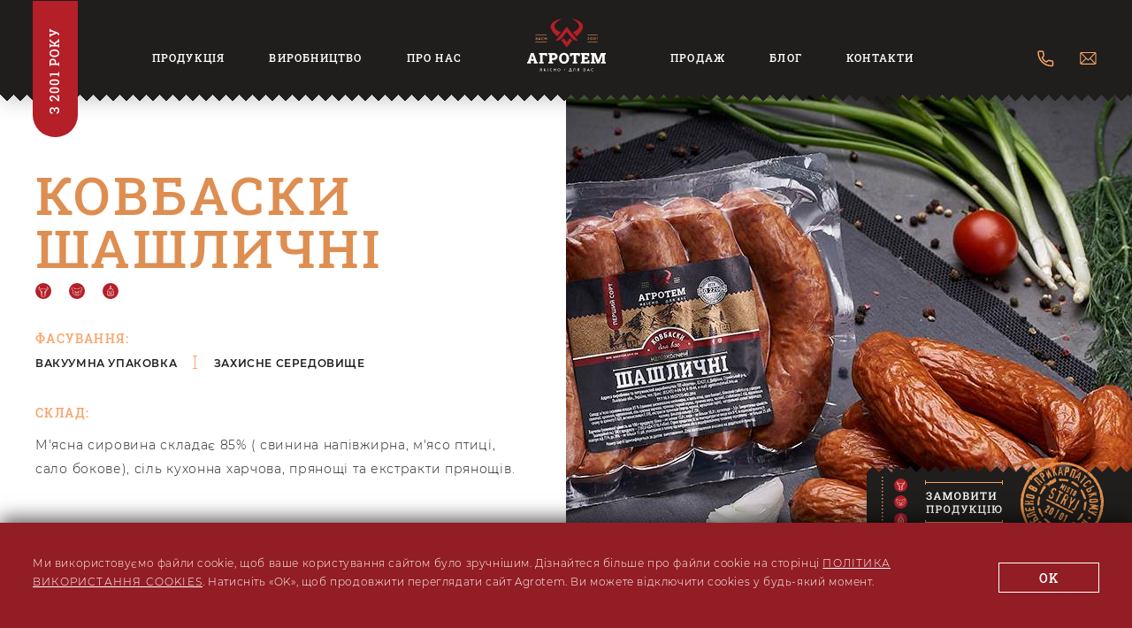

--- FILE ---
content_type: text/html; charset=UTF-8
request_url: https://agrotem.lviv.ua/product/kovbaski-saslicni
body_size: 8550
content:
<!DOCTYPE html>
<html lang="uk">
  <head>
    <base href="./">
    <meta charset="utf-8">
    <meta http-equiv="X-UA-Compatible" content="IE=edge">
    <meta name="viewport" content="width=device-width, initial-scale=1.0, shrink-to-fit=no">
    <title>ᐷ Шашлиичні Ковбаски купити від виробника - Агротем</title>
    <meta data-vue-meta="1" name="keywords" content="Agro">
    <meta data-vue-meta="1" name="description" content="Шашличні ковбаски для грилю купити від виробника ☜➀☞ АГРОТЕМ ✅ 20 років досвіду ☝ 15 фірмових магазинів ⭐️ Найкращі ціни ☎️ +38 (067) 715 75 75.">
    <meta http-equiv="content-language" name="site-language" content="uk">
    <meta property="og:type" content="website"/>
		<meta property="og:image" content="https://agrotem.lviv.ua/img/default_banner.jpg"/>
	
<!-- Facebook Meta -->
<meta property="fb:app_id" content="569561286532601"/>
<meta property="og:url" content="https://agrotem.lviv.ua/product/kovbaski-saslicni"/>
<meta property="og:title" content="ᐷ Шашлиичні Ковбаски купити від виробника - Агротем"/>
<meta property="og:site_name" content="ᐉ Agro"/>
<meta property="og:description" content="Шашличні ковбаски для грилю купити від виробника ☜➀☞ АГРОТЕМ ✅ 20 років досвіду ☝ 15 фірмових магазинів ⭐️ Найкращі ціни ☎️ +38 (067) 715 75 75."/>

<!-- Twitter Meta -->
<meta name="twitter:card" content="summary_large_image">
<meta name="twitter:site" content="">
<meta name="twitter:url" content="https://agrotem.lviv.ua/product/kovbaski-saslicni"/>
<meta name="twitter:creator" content="">
<meta name="twitter:title" content="ᐷ Шашлиичні Ковбаски купити від виробника - Агротем">
<meta name="twitter:description" content="Шашличні ковбаски для грилю купити від виробника ☜➀☞ АГРОТЕМ ✅ 20 років досвіду ☝ 15 фірмових магазинів ⭐️ Найкращі ціни ☎️ +38 (067) 715 75 75.">
<meta name="twitter:image" content="https://agrotem.lviv.ua/img/default_banner.jpg">

    <!-- CSRF Token -->
    <meta name="csrf-token" content="1lp1J1U4KZbEjQ2UqP9qkaJCLmQnrb43uljUkjJ8">
    <!-- Global site tag (gtag.js) - Google Analytics -->
<!-- Global site tag (gtag.js) - Google Analytics -->
<script async src="https://www.googletagmanager.com/gtag/js?id=G-V8ZG260FEK"></script>
<script>
  window.dataLayer = window.dataLayer || [];
  function gtag(){dataLayer.push(arguments);}
  gtag('js', new Date());

  gtag('config', 'G-V8ZG260FEK');
</script>    <link rel="canonical" href="https://agrotem.lviv.ua/product/kovbaski-saslicni" />
    <link rel="shortcut icon" type="image/x-icon" href="/img/favicon.svg"/>

    <meta name="msapplication-TileColor" content="#ffffff">
    <meta name="msapplication-TileImage" content="/img/favicon.svg">
    <meta name="theme-color" content="#ffffff">
    <!-- Main styles for this application-->
    <link href="https://agrotem.lviv.ua/css/site.css" rel="preload" as="style">
    <link href="https://agrotem.lviv.ua/css/site.css" rel="stylesheet">

    	<link href="https://agrotem.lviv.ua/css/products.css" rel="stylesheet">
    <script type='application/ld+json'>
{
    "@context": "http://www.schema.org",
    "@type": "Organization",
    "name": "Agrotem",
    "url": "https://agrotem.lviv.ua/",
    "address": {
        "@type": "PostalAddress",
        "streetAddress": "С.ДОБРЯНИ",
        "addressLocality": "ЛЬВІВСЬКА ОБЛ.",
        "postalCode": "82427",
        "addressCountry": "Україна"
    },
    "contactPoint": {
        "@type": "ContactPoint",
        "telephone": "+38 067 212 75 75"
    }
}
</script>  </head>

  <body>
    <!-- Mobile MENU start -->
<menu class="mob_menu m_hide l_hide xl_hide">
    <div class="inner">
        <div class="container">
            <div class="row">
                <div class="col_s_3">
                    <a href="https://agrotem.lviv.ua/about" class="sins_wrap"></a>
                </div>

                <div class="col_s_6">
                    <a href="/" class="logo hover_op">
                        <img src="/img/mob_menu_logo.svg" alt="logo" class="">
                    </a>
                </div>

                <div class="col_s_3">
                    <div class="df s_betwen header_contacts">
                        <button class="call_modal" data-id="contact_us_modal" aria-label="Contact Us">
                            <img src="/img/black_phone_icon.svg" alt="phone">
                        </button>

                        <button class="call_mob_menu m_hide l_hide xl_hide" aria-label="Mobile Menu"></button>
                    </div>
                </div>
            </div>
        </div>

        <div class="container">
            <div class="row">
                <div class="col_s_12">
                    <a href="https://agrotem.lviv.ua/products" class="link call_prod_menu">Продукція</a>

                    <a href="https://agrotem.lviv.ua/production" class="link">Виробництво</a>

                    <a href="https://agrotem.lviv.ua/about" class="link">Про нас</a>

                    <a href="https://agrotem.lviv.ua/sails" class="link">ПРОДАЖ</a>

                    <a href="https://agrotem.lviv.ua/blog" class="link">Блог</a>

                    <a href="https://agrotem.lviv.ua/contacts" class="link">Контакти</a>
                </div>
            </div>
        </div>

        <div class="container">
            <div class="row">
                <button class="color_btn call_modal" data-id="contact_us_modal" aria-label="Contact Us">Зв‘язатися з нами</button>
            </div>
        </div>

        <div class="container">
            <div class="row">
                <div class="col_s_12">
                    <div class="socials">
                        <p>Соціальні Мережі:</p>

                        <a href="https://www.youtube.com/channel/UCUyisuRFenKLsnTY-IZ6YsQ" rel="nofollow noopener" target="_blank"><img src="/img/yt.svg" alt="Youtube"></a>
                        <a href="https://www.instagram.com/agrotem.ukraine/" rel="nofollow noopener" target="_blank"><img src="/img/is.svg" alt="Instagram"></a>
                        <a href="https://www.facebook.com/agrotem.ukraine/" rel="nofollow noopener" target="_blank"><img src="/img/fb.svg" alt="Facebook"></a>
                    </div>
                </div>
            </div>
        </div>
    </div>
</menu>
<!-- Mobile MENU end -->

<header>
    <div class="container">
        <div class="row">
            <div class="col_xl_1 col_l_1 m_hide col_s_3">
                <a href="https://agrotem.lviv.ua/about" class="sins_wrap"></a>
            </div>

            <div class="col_xl_4 col_l_4 col_m_5 s_hide">
                <div class="menu left">
                    <a href="https://agrotem.lviv.ua/products">Продукція</a>
                    <a href="https://agrotem.lviv.ua/production">Виробництво</a>
                    <a href="https://agrotem.lviv.ua/about">Про нас</a>
                </div>
            </div>

            <div class="col_xl_2 col_l_2 col_m_1 col_s_6">
                <a href="/" class="logo hover_op">
                    <img src="/img/logo_vertical.svg" alt="logo" class="hover_op">
                </a>
            </div>

            <div class="col_xl_4 col_l_4 col_m_4 s_hide">
                <div class="menu right">
                    <a href="https://agrotem.lviv.ua/sails">Продаж</a>
                    <a href="https://agrotem.lviv.ua/blog">Блог</a>
                    <a href="https://agrotem.lviv.ua/contacts">Контакти</a>
                </div>
            </div>

            <div class="col_xl_1 col_l_1 col_m_2 col_s_3">
                <div class="df s_betwen header_contacts">
                    <button class="call_modal" data-id="contact_us_modal" aria-label="Contact Us">
                        <svg xmlns="http://www.w3.org/2000/svg" width="25" height="25" viewBox="0 0 25 25"><g><g><g><g><g/><g><g><path fill="#f9a46a" d="M8.345 4.75a.55.55 0 0 1 .55.549A10.146 10.146 0 0 0 9.408 8.5a.563.563 0 0 1-.139.57l-1.73 2.273.21.417a11.286 11.286 0 0 0 4.991 4.99l.416.209 2.309-1.746a.532.532 0 0 1 .541-.108 10.13 10.13 0 0 0 3.176.509.56.56 0 0 1 .568.553V19.2a.55.55 0 0 1-.549.55C11.241 19.742 4.758 13.259 4.75 5.3c0-.303.247-.55.55-.55zM21.25 19.2v-3.032a2.054 2.054 0 0 0-2.047-2.054h-.004c-.902-.031-1.845-.144-2.711-.429-.714-.249-1.498-.083-1.988.382l-1.494 1.126a9.798 9.798 0 0 1-3.7-3.698l1.064-1.406a2.057 2.057 0 0 0 .464-2.053 8.685 8.685 0 0 1-.439-2.736c0-1.131-.919-2.05-2.053-2.05H5.3c-1.131 0-2.05.919-2.05 2.051.009 8.785 7.164 15.94 15.95 15.949 1.131 0 2.05-.919 2.05-2.05z"/></g></g></g></g></g></g></svg>
                    </button>

                    <a href="mailto:agrotem@mail.lviv.ua" class="s_hide">
                        <svg xmlns="http://www.w3.org/2000/svg" width="25" height="25" viewBox="0 0 25 25"><g><g><g><g><path fill="#f9a46a" d="M20.46 17.06l-5.145-5.145 5.144-5.144zm-15.414.759l5.173-5.173 1.812 1.797c.21.208.549.207.758-.002l1.767-1.767L19.7 17.82zm-.759-.76V6.766l5.17 5.125zM19.7 6.013l-7.292 7.293-7.356-7.293zm.223-1.074H4.824c-.887 0-1.61.723-1.61 1.61v10.734c0 .884.72 1.61 1.61 1.61h15.099c.884 0 1.61-.72 1.61-1.61V6.548c0-.884-.72-1.61-1.61-1.61z"/></g></g><g><g/></g></g></g></svg>
                    </a>

                    <button class="call_mob_menu m_hide l_hide xl_hide" aria-label="Mobile Menu"></button>
                </div>
            </div>
        </div>
    </div>
</header>

<!-- Desktop MENU start -->
<button class="product_menu_close" aria-label="Product Menu Close"></button>

<menu class="product_menu">
                        <div class="group">
                <button class="title_line" aria-label="Product">
                    <p>САРДЕЛЬКИ</p>

                    <svg xmlns="http://www.w3.org/2000/svg" width="15" height="15" viewBox="0 0 15 15"><g transform="translate(15) rotate(90)"><g transform="translate(3.512 0.888)"><path d="M7.269,5.863,1.609.2A.7.7,0,0,0,.625.2L.208.62a.7.7,0,0,0,0,.984L4.961,6.356.2,11.114a.7.7,0,0,0,0,.984l.417.417a.7.7,0,0,0,.984,0L7.269,6.85a.7.7,0,0,0,0-.987Z"/></g><rect width="15" height="15" transform="translate(0 0)" fill="none"/></g></svg>
                </button>

                <div class="inner" style="display: none;">
                                        <a href="https://agrotem.lviv.ua/product/sardelki-lyuks-vs">
                        <img src="/img/menu_black_logo.svg" alt="Сардельки Люкс">

                        Сардельки Люкс
                    </a>
                                        <a href="https://agrotem.lviv.ua/product/sardelki-elitni-vs">
                        <img src="/img/menu_black_logo.svg" alt="Сардельки Елітні">

                        Сардельки Елітні
                    </a>
                                    </div>
            </div>
                                <div class="group">
                <button class="title_line" aria-label="Product">
                    <p>КОВБАСИ ВАРЕНІ</p>

                    <svg xmlns="http://www.w3.org/2000/svg" width="15" height="15" viewBox="0 0 15 15"><g transform="translate(15) rotate(90)"><g transform="translate(3.512 0.888)"><path d="M7.269,5.863,1.609.2A.7.7,0,0,0,.625.2L.208.62a.7.7,0,0,0,0,.984L4.961,6.356.2,11.114a.7.7,0,0,0,0,.984l.417.417a.7.7,0,0,0,.984,0L7.269,6.85a.7.7,0,0,0,0-.987Z"/></g><rect width="15" height="15" transform="translate(0 0)" fill="none"/></g></svg>
                </button>

                <div class="inner" style="display: none;">
                                        <a href="https://agrotem.lviv.ua/product/firmova-z-molokom-1s">
                        <img src="/img/menu_black_logo.svg" alt="Фірмова з молоком">

                        Фірмова з молоком
                    </a>
                                        <a href="https://agrotem.lviv.ua/product/likarska-vs">
                        <img src="/img/menu_black_logo.svg" alt="Лікарська">

                        Лікарська
                    </a>
                                        <a href="https://agrotem.lviv.ua/product/likarska-vs-v-mixuri">
                        <img src="/img/menu_black_logo.svg" alt="Лікарська в міхурі">

                        Лікарська в міхурі
                    </a>
                                    </div>
            </div>
                                <div class="group">
                <button class="title_line" aria-label="Product">
                    <p>СОСИСКИ</p>

                    <svg xmlns="http://www.w3.org/2000/svg" width="15" height="15" viewBox="0 0 15 15"><g transform="translate(15) rotate(90)"><g transform="translate(3.512 0.888)"><path d="M7.269,5.863,1.609.2A.7.7,0,0,0,.625.2L.208.62a.7.7,0,0,0,0,.984L4.961,6.356.2,11.114a.7.7,0,0,0,0,.984l.417.417a.7.7,0,0,0,.984,0L7.269,6.85a.7.7,0,0,0,0-.987Z"/></g><rect width="15" height="15" transform="translate(0 0)" fill="none"/></g></svg>
                </button>

                <div class="inner" style="display: none;">
                                        <a href="https://agrotem.lviv.ua/product/sosiski-fileini-vs">
                        <img src="/img/menu_black_logo.svg" alt="Сосиски Філейні">

                        Сосиски Філейні
                    </a>
                                        <a href="https://agrotem.lviv.ua/product/sosiski-dityaci-vs">
                        <img src="/img/menu_black_logo.svg" alt="Сосиски Дитячі">

                        Сосиски Дитячі
                    </a>
                                        <a href="https://agrotem.lviv.ua/product/sosiski-yalovici-1s">
                        <img src="/img/menu_black_logo.svg" alt="Сосиски Яловичі">

                        Сосиски Яловичі
                    </a>
                                    </div>
            </div>
                                <div class="group">
                <button class="title_line" aria-label="Product">
                    <p>КОВБАСИ НАПІВКОПЧЕНІ</p>

                    <svg xmlns="http://www.w3.org/2000/svg" width="15" height="15" viewBox="0 0 15 15"><g transform="translate(15) rotate(90)"><g transform="translate(3.512 0.888)"><path d="M7.269,5.863,1.609.2A.7.7,0,0,0,.625.2L.208.62a.7.7,0,0,0,0,.984L4.961,6.356.2,11.114a.7.7,0,0,0,0,.984l.417.417a.7.7,0,0,0,.984,0L7.269,6.85a.7.7,0,0,0,0-.987Z"/></g><rect width="15" height="15" transform="translate(0 0)" fill="none"/></g></svg>
                </button>

                <div class="inner" style="display: none;">
                                        <a href="https://agrotem.lviv.ua/product/kovbasa-na-drovax">
                        <img src="/img/menu_black_logo.svg" alt="Ковбаса «На дровах»">

                        Ковбаса «На дровах»
                    </a>
                                        <a href="https://agrotem.lviv.ua/product/kovbasa-fileina-kuryaca-z-myasa-ptici">
                        <img src="/img/menu_black_logo.svg" alt="Ковбаса Філейна куряча">

                        Ковбаса Філейна куряча
                    </a>
                                        <a href="https://agrotem.lviv.ua/product/kovbasa-drogobicka">
                        <img src="/img/menu_black_logo.svg" alt="Ковбаса Дрогобицька">

                        Ковбаса Дрогобицька
                    </a>
                                    </div>
            </div>
                                <div class="group">
                <button class="title_line" aria-label="Product">
                    <p>КОВБАСКИ ДЛЯ ГРИЛЯ</p>

                    <svg xmlns="http://www.w3.org/2000/svg" width="15" height="15" viewBox="0 0 15 15"><g transform="translate(15) rotate(90)"><g transform="translate(3.512 0.888)"><path d="M7.269,5.863,1.609.2A.7.7,0,0,0,.625.2L.208.62a.7.7,0,0,0,0,.984L4.961,6.356.2,11.114a.7.7,0,0,0,0,.984l.417.417a.7.7,0,0,0,.984,0L7.269,6.85a.7.7,0,0,0,0-.987Z"/></g><rect width="15" height="15" transform="translate(0 0)" fill="none"/></g></svg>
                </button>

                <div class="inner" style="display: none;">
                                        <a href="https://agrotem.lviv.ua/product/bili-dlya-grilyu">
                        <img src="/img/menu_black_logo.svg" alt="Білі для грилю">

                        Білі для грилю
                    </a>
                                        <a href="https://agrotem.lviv.ua/product/kovbaski-saslicni">
                        <img src="/img/menu_black_logo.svg" alt="Ковбаски Шашличні">

                        Ковбаски Шашличні
                    </a>
                                        <a href="https://agrotem.lviv.ua/product/kovbaski-myunxenski-pk-vs">
                        <img src="/img/menu_black_logo.svg" alt="Ковбаски Мюнхенські">

                        Ковбаски Мюнхенські
                    </a>
                                    </div>
            </div>
                                                                        </menu>
<!-- Desktop MENU end -->
    <main>
      	<section id="product_top">
		<div class="row no_margin">
			<div class="col_s_12 m_hide l_hide xl_hide">
				<div class="call_prod_menu"></div>
			</div>

			<div class="col_xl_6 no_padding col_l_6 col_m_12 col_s_12 order_s_2">
				<div class="prod_top_info_wrap">
					<h1>Ковбаски Шашличні</h1>

					<img src="/img/main_slider_icons.svg" alt="icon" class="icons">

					<p class="fasuvannya">
													<span>Вакуумна упаковка</span>
													<span> Захисне середовище</span>
											</p>

					<p class="text sklad">
						М&#39;ясна сировина складає 85% ( свинина напівжирна, м&#39;ясо птиці, сало бокове), сіль кухонна харчова, прянощі та екстракти прянощів.
					</p>
				</div>
			</div>

			<div class="col_xl_6 no_padding col_l_6 col_m_12 col_s_12 ordesr_s_1">
				<div class="img_wrap">
					<img src="/storage/product/image/049a8c7468ef0853da27c83b0829a947OU4Vk6wlOTpXWwg8.jpg" alt="Ковбаски Шашличні">
				</div>
			</div>

			<div class="col_xl_8 no_padding col_l_10 col_m_12 col_s_12 order_s_3">
				<div class="product_description">
					<div class="line">
						<span>Тип</span>
						<p>КОВБАСКИ ДЛЯ ГРИЛЯ</p>
					</div>

										<div class="line">
						<span>Сорт</span>
						<p>Перший</p>
					</div>
					
										<div class="line">
						<span>Температура зберігання</span>
						<p>0-6°С</p>
					</div>
					
										<div class="line">
						<span>Термін зберігання</span>
						<p>25 діб</p>
					</div>
					
					
									</div>
			</div>
		</div>
	</section>

	<div class="container">
		<div class="row">
			<div class="m_hide l_hide xl_hide col_s_12">
				<a href="https://agrotem.lviv.ua/products" class="link_back">
					<svg xmlns="http://www.w3.org/2000/svg" width="26" height="26" viewBox="0 0 26 26"><g><g><g><g><g><path fill="#1f1e1c;" d="M6.426 11.73l9.79-9.79c.227-.226.53-.351.851-.351.323 0 .625.125.851.351l.721.721c.47.47.47 1.233 0 1.702l-8.22 8.221 8.23 8.23c.226.227.351.53.351.851 0 .323-.125.625-.351.852l-.721.72a1.195 1.195 0 0 1-.851.352c-.323 0-.625-.125-.851-.352l-9.8-9.799a1.196 1.196 0 0 1-.35-.853c-.002-.324.123-.628.35-.855z"></path></g></g></g><g></g></g></g></svg>
					НАЗАД
				</a>
			</div>
		</div>
	</div>


	<section id="interesting_facts">
		<div class="under_color"></div>

		<div class="container">
			<div class="row">
				<div class="col_xl_12 col_l_12 col_m_12 col_s_12">
					<h2 class="two_horizontal_lines">
						Що можна <br>приготувати?
					</h2>
				</div>
			</div>
		</div>

		<div wire:id="fGHvV1ZcYlXL7FbAyp42" wire:initial-data="{&quot;fingerprint&quot;:{&quot;id&quot;:&quot;fGHvV1ZcYlXL7FbAyp42&quot;,&quot;name&quot;:&quot;recipes&quot;,&quot;locale&quot;:&quot;uk&quot;,&quot;path&quot;:&quot;product\/kovbaski-saslicni&quot;,&quot;method&quot;:&quot;GET&quot;,&quot;v&quot;:&quot;acj&quot;},&quot;effects&quot;:{&quot;listeners&quot;:[]},&quot;serverMemo&quot;:{&quot;children&quot;:[],&quot;errors&quot;:[],&quot;htmlHash&quot;:&quot;5e4dfc5d&quot;,&quot;data&quot;:{&quot;posts&quot;:[]},&quot;dataMeta&quot;:{&quot;modelCollections&quot;:{&quot;posts&quot;:{&quot;class&quot;:&quot;App\\Models\\Post&quot;,&quot;id&quot;:[3],&quot;relations&quot;:[&quot;translate&quot;,&quot;image&quot;],&quot;connection&quot;:&quot;mysql&quot;}}},&quot;checksum&quot;:&quot;4aae1f5cc0759fbc4b79480862b0611efc358c9a725db900148bdbf3c163520a&quot;}}">
	<div class="slider_wrap">
		<div class="owl-carousel interesting_carousel">
						<div>
				<a href="https://agrotem.lviv.ua/blog/kovbaski-gril-yak-prigotuvati-na-mangali" class="one_slied">
					<div class="img_wrap">
						<img src="/storage/post/image/578296169fdc507c58496388218d1abaqfP6MOlGwNNjJB7H.jpg" alt="Ковбаски гриль: як приготувати на мангалі">
					</div>

					<div class="label">
						<img src="/img/production_icon.svg" alt="production icon">

						<div>
							<p>Рецепти</p>

							<span>12 серпня 2021</span>
						</div>
					</div>

					<div class="info">
						<p class="title">
							Ковбаски гриль: як приготувати на мангалі
						</p>
					</div>
				</a>
			</div>
					</div>
	</div>

	<div class="container">
		<div class="row">
			<div class="col_s_12 m_hide l_hide xl_hide">
				<div class="interesting_carousel_mob">
										<a href="https://agrotem.lviv.ua/blog/kovbaski-gril-yak-prigotuvati-na-mangali" class="one_slied">
						<div class="img_wrap">
							<img src="/storage/post/image/578296169fdc507c58496388218d1abaqfP6MOlGwNNjJB7H.jpg" alt="Ковбаски гриль: як приготувати на мангалі">
						</div>

						<div class="label">
							<img src="/img/production_icon.svg" alt="production">

							<div>
								<p>Рецепти</p>

								<span>12 серпня 2021</span>
							</div>
						</div>

						<div class="info">
							<p class="title">
								Ковбаски гриль: як приготувати на мангалі
							</p>

							<p class="text">
								Період посиденьок на природі у розпалі цілий рік. Адже такі зустрічі роблять наше життя веселим та смачним. Кожна така подія не обходиться без запашного столу. Знаємо, що ви вже відчуваєте запах м&rsquo;яса з мангала. Хто може пропустити таку можливість насолодитись стравами з мангала та відмінною компанією близьких.
							</p>
						</div>
					</a>
									</div>
			</div>
		</div>
	</div>
</div>

<!-- Livewire Component wire-end:fGHvV1ZcYlXL7FbAyp42 -->	</section>

	<section id="what_to_buy">
		<div class="container">
			<div class="row">
				<div class="col_xl_4 xl_offset_8 col_s_12">
					<h2 class="two_horizontal_lines">Що ще Придбати?</h2>
				</div>
			</div>

			<div wire:id="RboFoD5UN37Pljgni8Aq" wire:initial-data="{&quot;fingerprint&quot;:{&quot;id&quot;:&quot;RboFoD5UN37Pljgni8Aq&quot;,&quot;name&quot;:&quot;product-buy&quot;,&quot;locale&quot;:&quot;uk&quot;,&quot;path&quot;:&quot;product\/kovbaski-saslicni&quot;,&quot;method&quot;:&quot;GET&quot;,&quot;v&quot;:&quot;acj&quot;},&quot;effects&quot;:{&quot;listeners&quot;:[]},&quot;serverMemo&quot;:{&quot;children&quot;:[],&quot;errors&quot;:[],&quot;htmlHash&quot;:&quot;19bdc5f0&quot;,&quot;data&quot;:{&quot;products&quot;:[]},&quot;dataMeta&quot;:{&quot;modelCollections&quot;:{&quot;products&quot;:{&quot;class&quot;:&quot;App\\Models\\Product&quot;,&quot;id&quot;:[12,2,9,23],&quot;relations&quot;:[&quot;translate&quot;,&quot;image&quot;],&quot;connection&quot;:&quot;mysql&quot;}}},&quot;checksum&quot;:&quot;8fd0f30ffde23d03c603b014bf685ddff2fffae0a5f0f0995eee6aea895615a3&quot;}}">
	<div class="row">
				<div class="col_xl_3 col_l_4 col_m_6 col_s_12">

			<a href="https://agrotem.lviv.ua/product/sosiski-fileini-vs" class="one_recipre">
				<div class="img_wrap"><img src="/storage/product/image/d1744e92fbc0083da333ed312a58412ajJ8TDDwusdQSYATc.jpg" alt="Сосиски Філейні"></div>

				<div class="bottom">
					<p>Сосиски Філейні</p>
				</div>
			</a>
		</div>
				<div class="col_xl_3 col_l_4 col_m_6 col_s_12">

			<a href="https://agrotem.lviv.ua/product/kovbasa-na-drovax" class="one_recipre">
				<div class="img_wrap"><img src="/storage/product/image/9403eb3eac312c0ba142cc165a4aff91ACcZHnNKz1rMglXQ.jpg" alt="Ковбаса «На дровах»"></div>

				<div class="bottom">
					<p>Ковбаса «На дровах»</p>
				</div>
			</a>
		</div>
				<div class="col_xl_3 col_l_4 col_m_6 col_s_12">

			<a href="https://agrotem.lviv.ua/product/likarska-vs-v-mixuri" class="one_recipre">
				<div class="img_wrap"><img src="/storage/product/image/7dc689c24b599d650ab3393f35c0b12eXFpvY0YmtghIslzu.jpg" alt="Лікарська в міхурі"></div>

				<div class="bottom">
					<p>Лікарська в міхурі</p>
				</div>
			</a>
		</div>
				<div class="col_xl_3 col_l_4 col_m_6 col_s_12">

			<a href="https://agrotem.lviv.ua/product/kovbasa-domasnya" class="one_recipre">
				<div class="img_wrap"><img src="/storage/product/image/f4de83ecf3e224b1c59f7c7c798a6a82nF8F7lQwZR65UT3J.jpg" alt="Ковбаса Домашня"></div>

				<div class="bottom">
					<p>Ковбаса Домашня</p>
				</div>
			</a>
		</div>
			</div>
</div>

<!-- Livewire Component wire-end:RboFoD5UN37Pljgni8Aq -->
			<div class="row">
				<div class="cols_12 col_m_12 col_l_12 col_xl_12 col_s_12">
					<button data-id="contact_us_modal" class="color_btn call_modal" aria-label="Contact Us">Зв‘язатися з нами</button>
				</div>
			</div>
		</div>
	</section>
    </main>


    <!-- FOOTER start -->
<footer>
    <div class="container">
        <div class="row">
            <div class="col_xl_3 col_l_3 col_m_6 col_s_12">
                <a href="/" class="footer_logo hover_op">
                    <img src="/img/logo_horizontal.svg" alt="logo">
                </a>

                <div class="socials s_hide">
                    <p>Соц. Мережі:</p>
                    <a href="https://www.instagram.com/agrotem.ukraine/" rel="nofollow noopener" target="_blank" class="hover_op"><img src="/img/is.svg" alt="Instagram"></a>
                    <a href="https://www.facebook.com/agrotem.ukraine/" class="hover_op" rel="nofollow noopener" target="_blank"><img src="/img/fb.svg" alt="Facebook"></a>
                    <a href="https://www.youtube.com/channel/UCUyisuRFenKLsnTY-IZ6YsQ" class="hover_op" rel="nofollow noopener" target="_blank"><img src="/img/yt.svg" alt="Youtube"></a>
                </div>
            </div>

            <div class="col_xl_3 col_l_2 col_m_6 col_s_12">
                <a href="https://agrotem.lviv.ua/products" class="hover_op mb">
                    <img src="/img/yellow_logo.svg" alt="Products" class="m_hide l_hide xl_hide">
                    Продукція</a>
                <a href="https://agrotem.lviv.ua/production" class="hover_op mb">
                    <img src="/img/yellow_logo.svg" alt="Production" class="m_hide l_hide xl_hide">
                    Виробництво</a>
                <a href="https://agrotem.lviv.ua/about" class="hover_op mb">
                    <img src="/img/yellow_logo.svg" alt="About" class="m_hide l_hide xl_hide">
                    Про нас</a>
                <a href="https://agrotem.lviv.ua/contacts" class="hover_op mb">
                    <img src="/img/yellow_logo.svg" alt="Contacts" class="m_hide l_hide xl_hide">
                    Контакти</a>
                <a href="https://agrotem.lviv.ua/blog" class="hover_op mb">
                    <img src="/img/yellow_logo.svg" alt="Blog" class="m_hide l_hide xl_hide">
                    Блог</a>

                <div class="divider m_hide l_hide xl_hide"></div>
            </div>

            <div class="col_xl_3 col_l_3 col_m_6 col_s_12">
                <p class="s_hide">тел:</p>
                <img src="/img/phone.svg" alt="phone" class="m_hide l_hide xl_hide">

                <div>
                    <div class="line">
                        <span>офіс:</span>
                        <a href="tel:+38 (067) 212 75 75" class="hover_op wsnw">+38 (067) 212 75 75</a>
                    </div>

                    <div class="line">
                        <span>гуртівня:</span>
                        <a href="tel:+38 (067) 600 75 75" class="hover_op mb wsnw">+38 (067) 600 75 75</a>
                    </div>
                </div>

                <p class="mt s_hide">E–mail:</p>
                <img src="/img/yellow_mail_icon.svg" alt="mail" class="m_hide l_hide xl_hide">
                <a href="mailto:agrotem@mail.lviv.ua" class="hover_op mb">agrotem@mail.lviv.ua</a>

                <p class="mt s_hide">Адреса:</p>
                <img src="/img/yellow_loc_icon.svg" alt="address" class="m_hide l_hide xl_hide">
                <a href="https://goo.gl/maps/sSurYN2SULTfmXnG7" rel="nofollow noopener" class="hover_op" target="_blank">82427, Львівська обл., Стрийський р-н, с.Добряни (магазин-гуртівня на території виробництва)</a>

                <div class="socials m_hide l_hide xl_hide">
                    <p>Соціальні Мережі:</p>
                    <a href="https://www.instagram.com/agrotem.ukraine/" rel="nofollow noopener" target="_blank" class="hover_op"><img src="/img/is.svg" alt="Instagram"></a>
                    <a href="https://www.facebook.com/agrotem.ukraine/" rel="nofollow noopener" target="_blank" class="hover_op"><img src="/img/fb.svg" alt="Facebook"></a>
                    <a href="https://www.youtube.com/channel/UCUyisuRFenKLsnTY-IZ6YsQ" rel="nofollow noopener" target="_blank" class="hover_op"><img src="/img/yt.svg" alt="Youtube"></a>
                </div>
            </div>

            <div class="col_xl_3 col_l_3 col_m_6 s_hide">
                <p>Якщо у Вас виникли будь які запитання, Напишіть нам:</p>

                <button class="color_btn call_modal" data-id="contact_us_modal" aria-label="Contact Us">Зв‘язатися з нами</button>
            </div>
        </div>
    </div>

    <div class="bottom">
        <div class="container">
            <div class="row">
                <div class="col_xl_9 col_l_9 col_m_9 col_s_12">
                    <div class="df">
                        <p class="copiright">© 2026  ПП «Агротем»</p>

                        <a href="https://agrotem.lviv.ua/privacy" class="hover_op">Політика конфіденційності</a>
                        <a href="https://agrotem.lviv.ua/cookies-police" class="hover_op">Використання cookies</a>
                        <a href="https://agrotem.lviv.ua/sitemap" class="hover_op">Карта сайту</a>
                    </div>
                </div>

                <div class="col_xl_3 col_l_3 col_m_3 col_s_12">
                    <a href="http://voroninstudio.eu" class="hover_op">
                        <img src="/img/vstudio_logo.svg" alt="logo">
                    </a>
                </div>
            </div>
        </div>
    </div>
</footer>
<!-- FOOTER end -->

<div class="cookies_wrap">
    <div class="container">
        <div class="row">
            <div class="col_xl_10 col_l_10 col_m_10 col_s_12">
                <p>
	                Ми використовуємо файли cookie, щоб ваше користування сайтом було зручнішим. Дізнайтеся більше про файли cookie на сторінці <a href="http://127.0.0.1:8000/cookies-police">Політика використання cookies</a>. Натисніть &laquo;OK&raquo;, щоб продовжити переглядати сайт Agrotem. Ви можете відключити cookies у будь-який момент.
                </p>
            </div>

            <div class="col_xl_2 col_l_2 col_m_2 col_s_12">
                <button class="ok hover_op">ok</button>
            </div>
        </div>
    </div>
</div>

<button class="order_product call_modal" data-id="order_1" aria-label="Modal"></button>

    <!-- Modals start -->
<div class="modal_overlay">
    <div class="modal" id="contact_us_modal">
        <button class="close hover_op" aria-label="Close Modal"></button>

        <h4>
            Передзвонити вам?
        </h4>

        <form action="#" class="contact-form">
            <input type="hidden" name="_token" value="1lp1J1U4KZbEjQ2UqP9qkaJCLmQnrb43uljUkjJ8">            <div class="input_wrap hover_op">
                <input type="text" name="tel" id="contact_us_modal_phone" required>
                <label for="contact_us_modal_phone" class="label">Телефон *</label>
            </div>

            <div class="input_wrap hover_op">
                <input type="text" name="name" id="contact_us_modal_name" required>
                <label for="contact_us_modal_name" class="label">Ім’я *</label>
            </div>

            <input type="submit" class="color_btn" value="Передзвонити">
        </form>
    </div>

    <div class="modal" id="video_modal">
        <button class="close hover_op" aria-label="Close Modal"></button>
        <div class="video-content">
            <iframe id="player" width="1000" height="563" src="https://www.youtube.com/embed/RGDIU8_q2sk" title="YouTube video player" frameborder="0" allow="accelerometer; autoplay; clipboard-write; encrypted-media; gyroscope; picture-in-picture" allowfullscreen></iframe>
        </div>
    </div>

    <div class="modal" id="order_1">
        <button class="close hover_op" aria-label="Close Modal"></button>

        <h4 class="">
            Замовити продукцію
        </h4>

        <p class="text">
            * Ви можете заповнити всі необхідні параметри для замовлення продукції або залишити свій номер телефону і ми
            зв’яжемось з Вами для уточнення деталей.
        </p>
        <form action="#" class="contact-form">
            <input type="hidden" name="_token" value="1lp1J1U4KZbEjQ2UqP9qkaJCLmQnrb43uljUkjJ8">            <div class="df s_betwen order_inner">
                <div>
                    <div class="input_wrap">
                        <input type="text" name="tel" required id="order_1_tel">
                        <label for="order_1_tel" class="label">Телефон *</label>
                    </div>

                    <div class="input_wrap">
                        <input type="text" name="name" required id="order_1_name">
                        <label for="order_1_name" class="label">Ім‘я</label>
                    </div>
                </div>

                <div>
                    <div class="input_wrap">
                        <input type="text" name="address" id="order_1_address">
                        <label for="order_1_address" class="label">Адреса доставки</label>
                    </div>

                    <div class="input_wrap checkboxes">
                        <label for="f1" class="hover_op">
                            <input type="checkbox" name="f1" id="f1">
                            <span></span>
                            Доставити
                        </label>

                        <label for="f2" class="hover_op">
                            <input type="checkbox" name="f2" id="f2">
                            <span></span>
                            Самовивіз
                        </label>
                    </div>
                </div>

                <p class="">Коментар</p>

                <textarea name="message" id="message"></textarea>
                <label for="message" style="display: none">Receive promotional offers?</label>
            </div>

            <input type="submit" class="color_btn" value="ЗАМОВИТИ">
        </form>
    </div>
</div>
<!-- Modals end -->
    
    <!-- CoreUI and necessary plugins-->
    <script src="https://agrotem.lviv.ua/js/jquery.min.js"></script>
    <script src="/js/libs.js?id=08d594aa9b06532d8ddb"></script>
    <script src="/js/site.js?id=335e2b8ceee86d5eac0c"></script>
    	<script src="/vendor/livewire/livewire.js?id=c69d0f2801c01fcf8166" data-turbo-eval="false" data-turbolinks-eval="false" ></script><script data-turbo-eval="false" data-turbolinks-eval="false" >window.livewire = new Livewire();window.Livewire = window.livewire;window.livewire_app_url = '';window.livewire_token = '1lp1J1U4KZbEjQ2UqP9qkaJCLmQnrb43uljUkjJ8';window.deferLoadingAlpine = function (callback) {window.addEventListener('livewire:load', function () {callback();});};let started = false;window.addEventListener('alpine:initializing', function () {if (! started) {window.livewire.start();started = true;}});document.addEventListener("DOMContentLoaded", function () {if (! started) {window.livewire.start();started = true;}});</script>
  </body>
</html>


--- FILE ---
content_type: text/css
request_url: https://agrotem.lviv.ua/css/site.css
body_size: 13962
content:
@font-face{font-family:swiper-icons;font-style:normal;font-weight:400;src:url("data:application/font-woff;charset=utf-8;base64, [base64]//wADZ2x5ZgAAAywAAADMAAAD2MHtryVoZWFkAAABbAAAADAAAAA2E2+eoWhoZWEAAAGcAAAAHwAAACQC9gDzaG10eAAAAigAAAAZAAAArgJkABFsb2NhAAAC0AAAAFoAAABaFQAUGG1heHAAAAG8AAAAHwAAACAAcABAbmFtZQAAA/gAAAE5AAACXvFdBwlwb3N0AAAFNAAAAGIAAACE5s74hXjaY2BkYGAAYpf5Hu/j+W2+MnAzMYDAzaX6QjD6/4//Bxj5GA8AuRwMYGkAPywL13jaY2BkYGA88P8Agx4j+/8fQDYfA1AEBWgDAIB2BOoAeNpjYGRgYNBh4GdgYgABEMnIABJzYNADCQAACWgAsQB42mNgYfzCOIGBlYGB0YcxjYGBwR1Kf2WQZGhhYGBiYGVmgAFGBiQQkOaawtDAoMBQxXjg/wEGPcYDDA4wNUA2CCgwsAAAO4EL6gAAeNpj2M0gyAACqxgGNWBkZ2D4/wMA+xkDdgAAAHjaY2BgYGaAYBkGRgYQiAHyGMF8FgYHIM3DwMHABGQrMOgyWDLEM1T9/w8UBfEMgLzE////P/5//f/V/xv+r4eaAAeMbAxwIUYmIMHEgKYAYjUcsDAwsLKxc3BycfPw8jEQA/[base64]/uznmfPFBNODM2K7MTQ45YEAZqGP81AmGGcF3iPqOop0r1SPTaTbVkfUe4HXj97wYE+yNwWYxwWu4v1ugWHgo3S1XdZEVqWM7ET0cfnLGxWfkgR42o2PvWrDMBSFj/IHLaF0zKjRgdiVMwScNRAoWUoH78Y2icB/yIY09An6AH2Bdu/UB+yxopYshQiEvnvu0dURgDt8QeC8PDw7Fpji3fEA4z/PEJ6YOB5hKh4dj3EvXhxPqH/SKUY3rJ7srZ4FZnh1PMAtPhwP6fl2PMJMPDgeQ4rY8YT6Gzao0eAEA409DuggmTnFnOcSCiEiLMgxCiTI6Cq5DZUd3Qmp10vO0LaLTd2cjN4fOumlc7lUYbSQcZFkutRG7g6JKZKy0RmdLY680CDnEJ+UMkpFFe1RN7nxdVpXrC4aTtnaurOnYercZg2YVmLN/d/gczfEimrE/fs/bOuq29Zmn8tloORaXgZgGa78yO9/cnXm2BpaGvq25Dv9S4E9+5SIc9PqupJKhYFSSl47+Qcr1mYNAAAAeNptw0cKwkAAAMDZJA8Q7OUJvkLsPfZ6zFVERPy8qHh2YER+3i/BP83vIBLLySsoKimrqKqpa2hp6+jq6RsYGhmbmJqZSy0sraxtbO3sHRydnEMU4uR6yx7JJXveP7WrDycAAAAAAAH//wACeNpjYGRgYOABYhkgZgJCZgZNBkYGLQZtIJsFLMYAAAw3ALgAeNolizEKgDAQBCchRbC2sFER0YD6qVQiBCv/H9ezGI6Z5XBAw8CBK/m5iQQVauVbXLnOrMZv2oLdKFa8Pjuru2hJzGabmOSLzNMzvutpB3N42mNgZGBg4GKQYzBhYMxJLMlj4GBgAYow/P/PAJJhLM6sSoWKfWCAAwDAjgbRAAB42mNgYGBkAIIbCZo5IPrmUn0hGA0AO8EFTQAA") format("woff")}:root{--swiper-theme-color:#007aff}.swiper-container{list-style:none;margin-left:auto;margin-right:auto;overflow:hidden;padding:0;position:relative;z-index:1}.swiper-container-vertical>.swiper-wrapper{flex-direction:column}.swiper-wrapper{box-sizing:content-box;display:flex;height:100%;position:relative;transition-property:transform;width:100%;z-index:1}.swiper-container-android .swiper-slide,.swiper-wrapper{transform:translateZ(0)}.swiper-container-multirow>.swiper-wrapper{flex-wrap:wrap}.swiper-container-multirow-column>.swiper-wrapper{flex-direction:column;flex-wrap:wrap}.swiper-container-free-mode>.swiper-wrapper{margin:0 auto;transition-timing-function:ease-out}.swiper-container-pointer-events{touch-action:pan-y}.swiper-container-pointer-events.swiper-container-vertical{touch-action:pan-x}.swiper-slide{flex-shrink:0;height:100%;position:relative;transition-property:transform;width:100%}.swiper-slide-invisible-blank{visibility:hidden}.swiper-container-autoheight,.swiper-container-autoheight .swiper-slide{height:auto}.swiper-container-autoheight .swiper-wrapper{align-items:flex-start;transition-property:transform,height}.swiper-container-3d{perspective:1200px}.swiper-container-3d .swiper-cube-shadow,.swiper-container-3d .swiper-slide,.swiper-container-3d .swiper-slide-shadow-bottom,.swiper-container-3d .swiper-slide-shadow-left,.swiper-container-3d .swiper-slide-shadow-right,.swiper-container-3d .swiper-slide-shadow-top,.swiper-container-3d .swiper-wrapper{transform-style:preserve-3d}.swiper-container-3d .swiper-slide-shadow-bottom,.swiper-container-3d .swiper-slide-shadow-left,.swiper-container-3d .swiper-slide-shadow-right,.swiper-container-3d .swiper-slide-shadow-top{height:100%;left:0;pointer-events:none;position:absolute;top:0;width:100%;z-index:10}.swiper-container-3d .swiper-slide-shadow-left{background-image:linear-gradient(270deg,rgba(0,0,0,.5),transparent)}.swiper-container-3d .swiper-slide-shadow-right{background-image:linear-gradient(90deg,rgba(0,0,0,.5),transparent)}.swiper-container-3d .swiper-slide-shadow-top{background-image:linear-gradient(0deg,rgba(0,0,0,.5),transparent)}.swiper-container-3d .swiper-slide-shadow-bottom{background-image:linear-gradient(180deg,rgba(0,0,0,.5),transparent)}.swiper-container-css-mode>.swiper-wrapper{-ms-overflow-style:none;overflow:auto;scrollbar-width:none}.swiper-container-css-mode>.swiper-wrapper::-webkit-scrollbar{display:none}.swiper-container-css-mode>.swiper-wrapper>.swiper-slide{scroll-snap-align:start start}.swiper-container-horizontal.swiper-container-css-mode>.swiper-wrapper{-ms-scroll-snap-type:x mandatory;scroll-snap-type:x mandatory}.swiper-container-vertical.swiper-container-css-mode>.swiper-wrapper{-ms-scroll-snap-type:y mandatory;scroll-snap-type:y mandatory}:root{--swiper-navigation-size:44px}.swiper-button-next,.swiper-button-prev{align-items:center;color:var(--swiper-navigation-color,var(--swiper-theme-color));cursor:pointer;display:flex;height:var(--swiper-navigation-size);justify-content:center;margin-top:calc(0px - var(--swiper-navigation-size)/2);position:absolute;top:50%;width:calc(var(--swiper-navigation-size)/44*27);z-index:10}.swiper-button-next.swiper-button-disabled,.swiper-button-prev.swiper-button-disabled{cursor:auto;opacity:.35;pointer-events:none}.swiper-button-next:after,.swiper-button-prev:after{font-family:swiper-icons;font-size:var(--swiper-navigation-size);font-variant:normal;letter-spacing:0;line-height:1;text-transform:none!important;text-transform:none}.swiper-button-prev,.swiper-container-rtl .swiper-button-next{left:10px;right:auto}.swiper-button-prev:after,.swiper-container-rtl .swiper-button-next:after{content:"prev"}.swiper-button-next,.swiper-container-rtl .swiper-button-prev{left:auto;right:10px}.swiper-button-next:after,.swiper-container-rtl .swiper-button-prev:after{content:"next"}.swiper-button-next.swiper-button-white,.swiper-button-prev.swiper-button-white{--swiper-navigation-color:#fff}.swiper-button-next.swiper-button-black,.swiper-button-prev.swiper-button-black{--swiper-navigation-color:#000}.swiper-button-lock{display:none}.swiper-pagination{position:absolute;text-align:center;transform:translateZ(0);transition:opacity .3s;z-index:10}.swiper-pagination.swiper-pagination-hidden{opacity:0}.swiper-container-horizontal>.swiper-pagination-bullets,.swiper-pagination-custom,.swiper-pagination-fraction{bottom:10px;left:0;width:100%}.swiper-pagination-bullets-dynamic{font-size:0;overflow:hidden}.swiper-pagination-bullets-dynamic .swiper-pagination-bullet{position:relative;transform:scale(.33)}.swiper-pagination-bullets-dynamic .swiper-pagination-bullet-active,.swiper-pagination-bullets-dynamic .swiper-pagination-bullet-active-main{transform:scale(1)}.swiper-pagination-bullets-dynamic .swiper-pagination-bullet-active-prev{transform:scale(.66)}.swiper-pagination-bullets-dynamic .swiper-pagination-bullet-active-prev-prev{transform:scale(.33)}.swiper-pagination-bullets-dynamic .swiper-pagination-bullet-active-next{transform:scale(.66)}.swiper-pagination-bullets-dynamic .swiper-pagination-bullet-active-next-next{transform:scale(.33)}.swiper-pagination-bullet{background:#000;border-radius:50%;display:inline-block;height:8px;opacity:.2;width:8px}button.swiper-pagination-bullet{-webkit-appearance:none;-moz-appearance:none;appearance:none;border:none;box-shadow:none;margin:0;padding:0}.swiper-pagination-clickable .swiper-pagination-bullet{cursor:pointer}.swiper-pagination-bullet:only-child{display:none!important}.swiper-pagination-bullet-active{background:var(--swiper-pagination-color,var(--swiper-theme-color));opacity:1}.swiper-container-vertical>.swiper-pagination-bullets{right:10px;top:50%;transform:translate3d(0,-50%,0)}.swiper-container-vertical>.swiper-pagination-bullets .swiper-pagination-bullet{display:block;margin:6px 0}.swiper-container-vertical>.swiper-pagination-bullets.swiper-pagination-bullets-dynamic{top:50%;transform:translateY(-50%);width:8px}.swiper-container-vertical>.swiper-pagination-bullets.swiper-pagination-bullets-dynamic .swiper-pagination-bullet{display:inline-block;transition:transform .2s,top .2s}.swiper-container-horizontal>.swiper-pagination-bullets .swiper-pagination-bullet{margin:0 4px}.swiper-container-horizontal>.swiper-pagination-bullets.swiper-pagination-bullets-dynamic{left:50%;transform:translateX(-50%);white-space:nowrap}.swiper-container-horizontal>.swiper-pagination-bullets.swiper-pagination-bullets-dynamic .swiper-pagination-bullet{transition:transform .2s,left .2s}.swiper-container-horizontal.swiper-container-rtl>.swiper-pagination-bullets-dynamic .swiper-pagination-bullet{transition:transform .2s,right .2s}.swiper-pagination-progressbar{background:rgba(0,0,0,.25);position:absolute}.swiper-pagination-progressbar .swiper-pagination-progressbar-fill{background:var(--swiper-pagination-color,var(--swiper-theme-color));height:100%;left:0;position:absolute;top:0;transform:scale(0);transform-origin:left top;width:100%}.swiper-container-rtl .swiper-pagination-progressbar .swiper-pagination-progressbar-fill{transform-origin:right top}.swiper-container-horizontal>.swiper-pagination-progressbar,.swiper-container-vertical>.swiper-pagination-progressbar.swiper-pagination-progressbar-opposite{height:4px;left:0;top:0;width:100%}.swiper-container-horizontal>.swiper-pagination-progressbar.swiper-pagination-progressbar-opposite,.swiper-container-vertical>.swiper-pagination-progressbar{height:100%;left:0;top:0;width:4px}.swiper-pagination-white{--swiper-pagination-color:#fff}.swiper-pagination-black{--swiper-pagination-color:#000}.swiper-pagination-lock{display:none}.swiper-scrollbar{background:rgba(0,0,0,.1);border-radius:10px;position:relative;-ms-touch-action:none}.swiper-container-horizontal>.swiper-scrollbar{bottom:3px;height:5px;left:1%;position:absolute;width:98%;z-index:50}.swiper-container-vertical>.swiper-scrollbar{height:98%;position:absolute;right:3px;top:1%;width:5px;z-index:50}.swiper-scrollbar-drag{background:rgba(0,0,0,.5);border-radius:10px;height:100%;left:0;position:relative;top:0;width:100%}.swiper-scrollbar-cursor-drag{cursor:move}.swiper-scrollbar-lock{display:none}.swiper-zoom-container{align-items:center;display:flex;height:100%;justify-content:center;text-align:center;width:100%}.swiper-zoom-container>canvas,.swiper-zoom-container>img,.swiper-zoom-container>svg{max-height:100%;max-width:100%;-o-object-fit:contain;object-fit:contain}.swiper-slide-zoomed{cursor:move}.swiper-lazy-preloader{-webkit-animation:swiper-preloader-spin 1s linear infinite;animation:swiper-preloader-spin 1s linear infinite;border:4px solid var(--swiper-preloader-color,var(--swiper-theme-color));border-radius:50%;border-top:4px solid transparent;box-sizing:border-box;height:42px;left:50%;margin-left:-21px;margin-top:-21px;position:absolute;top:50%;transform-origin:50%;width:42px;z-index:10}.swiper-lazy-preloader-white{--swiper-preloader-color:#fff}.swiper-lazy-preloader-black{--swiper-preloader-color:#000}@-webkit-keyframes swiper-preloader-spin{to{transform:rotate(1turn)}}@keyframes swiper-preloader-spin{to{transform:rotate(1turn)}}.swiper-container .swiper-notification{left:0;opacity:0;pointer-events:none;position:absolute;top:0;z-index:-1000}.swiper-container-fade.swiper-container-free-mode .swiper-slide{transition-timing-function:ease-out}.swiper-container-fade .swiper-slide{pointer-events:none;transition-property:opacity}.swiper-container-fade .swiper-slide .swiper-slide{pointer-events:none}.swiper-container-fade .swiper-slide-active,.swiper-container-fade .swiper-slide-active .swiper-slide-active{pointer-events:auto}.swiper-container-cube{overflow:visible}.swiper-container-cube .swiper-slide{-webkit-backface-visibility:hidden;backface-visibility:hidden;height:100%;pointer-events:none;transform-origin:0 0;visibility:hidden;width:100%;z-index:1}.swiper-container-cube .swiper-slide .swiper-slide{pointer-events:none}.swiper-container-cube.swiper-container-rtl .swiper-slide{transform-origin:100% 0}.swiper-container-cube .swiper-slide-active,.swiper-container-cube .swiper-slide-active .swiper-slide-active{pointer-events:auto}.swiper-container-cube .swiper-slide-active,.swiper-container-cube .swiper-slide-next,.swiper-container-cube .swiper-slide-next+.swiper-slide,.swiper-container-cube .swiper-slide-prev{pointer-events:auto;visibility:visible}.swiper-container-cube .swiper-slide-shadow-bottom,.swiper-container-cube .swiper-slide-shadow-left,.swiper-container-cube .swiper-slide-shadow-right,.swiper-container-cube .swiper-slide-shadow-top{-webkit-backface-visibility:hidden;backface-visibility:hidden;z-index:0}.swiper-container-cube .swiper-cube-shadow{bottom:0;height:100%;left:0;opacity:.6;position:absolute;width:100%;z-index:0}.swiper-container-cube .swiper-cube-shadow:before{background:#000;bottom:0;content:"";filter:blur(50px);left:0;position:absolute;right:0;top:0}.swiper-container-flip{overflow:visible}.swiper-container-flip .swiper-slide{-webkit-backface-visibility:hidden;backface-visibility:hidden;pointer-events:none;z-index:1}.swiper-container-flip .swiper-slide .swiper-slide{pointer-events:none}.swiper-container-flip .swiper-slide-active,.swiper-container-flip .swiper-slide-active .swiper-slide-active{pointer-events:auto}.swiper-container-flip .swiper-slide-shadow-bottom,.swiper-container-flip .swiper-slide-shadow-left,.swiper-container-flip .swiper-slide-shadow-right,.swiper-container-flip .swiper-slide-shadow-top{-webkit-backface-visibility:hidden;backface-visibility:hidden;z-index:0}
[data-simplebar]{align-content:flex-start;align-items:flex-start;flex-direction:column;flex-wrap:wrap;justify-content:flex-start;position:relative}.simplebar-wrapper{height:inherit;max-height:inherit;max-width:inherit;overflow:hidden;width:inherit}.simplebar-mask{direction:inherit;height:auto!important;overflow:hidden;width:auto!important;z-index:0}.simplebar-mask,.simplebar-offset{bottom:0;left:0;margin:0;padding:0;position:absolute;right:0;top:0}.simplebar-offset{-webkit-overflow-scrolling:touch;box-sizing:inherit!important;direction:inherit!important;resize:none!important}.simplebar-content-wrapper{-ms-overflow-style:none;box-sizing:border-box!important;direction:inherit;display:block;height:100%;max-height:100%;max-width:100%;position:relative;scrollbar-width:none;width:auto}.simplebar-content-wrapper::-webkit-scrollbar,.simplebar-hide-scrollbar::-webkit-scrollbar{height:0;width:0}.simplebar-content:after,.simplebar-content:before{content:" ";display:table}.simplebar-placeholder{max-height:100%;max-width:100%;pointer-events:none;width:100%}.simplebar-height-auto-observer-wrapper{box-sizing:inherit!important;flex-basis:0;flex-grow:inherit;flex-shrink:0;float:left;height:100%;margin:0;max-height:1px;max-width:1px;overflow:hidden;padding:0;pointer-events:none;position:relative;width:100%;z-index:-1}.simplebar-height-auto-observer{box-sizing:inherit;display:block;height:1000%;left:0;min-height:1px;min-width:1px;opacity:0;top:0;width:1000%;z-index:-1}.simplebar-height-auto-observer,.simplebar-track{overflow:hidden;pointer-events:none;position:absolute}.simplebar-track{bottom:0;right:0;z-index:1}[data-simplebar].simplebar-dragging .simplebar-content{pointer-events:none;-moz-user-select:none;-ms-user-select:none;user-select:none;-webkit-user-select:none}[data-simplebar].simplebar-dragging .simplebar-track{pointer-events:all}.simplebar-scrollbar{left:0;min-height:10px;position:absolute;right:0}.simplebar-scrollbar:before{background:#000;border-radius:7px;content:"";left:2px;opacity:0;position:absolute;right:2px;transition:opacity .2s linear}.simplebar-scrollbar.simplebar-visible:before{opacity:.5;transition:opacity 0s linear}.simplebar-track.simplebar-vertical{top:0;width:11px}.simplebar-track.simplebar-vertical .simplebar-scrollbar:before{bottom:2px;top:2px}.simplebar-track.simplebar-horizontal{height:11px;left:0}.simplebar-track.simplebar-horizontal .simplebar-scrollbar:before{height:100%;left:2px;right:2px}.simplebar-track.simplebar-horizontal .simplebar-scrollbar{height:7px;left:0;min-height:0;min-width:10px;right:auto;top:2px;width:auto}[data-simplebar-direction=rtl] .simplebar-track.simplebar-vertical{left:0;right:auto}.hs-dummy-scrollbar-size{direction:rtl;height:500px;opacity:0;overflow-x:scroll;overflow-y:hidden;position:fixed;visibility:hidden;width:500px}.simplebar-hide-scrollbar{-ms-overflow-style:none;left:0;overflow-y:scroll;position:fixed;scrollbar-width:none;visibility:hidden}
@charset "UTF-8";@font-face{font-display:swap;font-family:Montserrat;font-style:normal;font-weight:300;src:url(/fonts/Montserrat-Light.ttf?02afb26fe72fcc05298817491c044b7b) format("truetype")}@font-face{font-display:swap;font-family:Montserrat;font-style:normal;font-weight:600;src:url(/fonts/Montserrat-SemiBold.ttf?fa8441f345d83a0bc4ec345a6948dbb0) format("truetype")}@font-face{font-display:swap;font-family:Roboto Slab;font-style:normal;font-weight:300;src:url(/fonts/RobotoSlab-Light.ttf?0a0b244f993954e3131fbf31e4d8df6e) format("truetype")}@font-face{font-display:swap;font-family:Roboto Slab;font-style:normal;font-weight:400;src:url(/fonts/RobotoSlab-Regular.ttf?33daf006e90437cbc74f93289d34c8a2) format("truetype")}@font-face{font-display:swap;font-family:Roboto Slab;font-style:normal;font-weight:500;src:url(/fonts/RobotoSlab-Medium.ttf?5151196d1ded517515d23e4a0983848e) format("truetype")}@font-face{font-display:swap;font-family:Roboto Slab;font-style:normal;font-weight:900;src:url(/fonts/RobotoSlab-Black.ttf?067c5b8d28f17e0961cdc3a68058900e) format("truetype")}.row{display:flex;flex-wrap:wrap;margin-left:-15px;margin-right:-15px}.row.no_margin{margin-left:0;margin-right:0}[class*=col_]{box-sizing:border-box;flex:none;flex-grow:0;flex-shrink:1;min-height:1px;padding-left:15px;padding-right:15px}[class*=col_].no_padding{padding-left:0;padding-right:0}[class*=col_].no_padding_left{padding-left:0}[class*=col_].no_padding_right{padding-right:0}.col_1{flex-basis:8.3333333333%;max-width:8.3333333333%;min-width:8.3333333333%}.col_2{flex-basis:16.6666666667%;max-width:16.6666666667%;min-width:16.6666666667%}.col_3{flex-basis:25%;max-width:25%;min-width:25%}.col_4{flex-basis:33.3333333333%;max-width:33.3333333333%;min-width:33.3333333333%}.col_5{flex-basis:41.6666666667%;max-width:41.6666666667%;min-width:41.6666666667%}.col_6{flex-basis:50%;max-width:50%;min-width:50%}.col_7{flex-basis:58.3333333333%;max-width:58.3333333333%;min-width:58.3333333333%}.col_8{flex-basis:66.6666666667%;max-width:66.6666666667%;min-width:66.6666666667%}.col_9{flex-basis:75%;max-width:75%;min-width:75%}.col_10{flex-basis:83.3333333333%;max-width:83.3333333333%;min-width:83.3333333333%}.col_11{flex-basis:91.6666666667%;max-width:91.6666666667%;min-width:91.6666666667%}.col_12{flex-basis:100%;max-width:100%;min-width:100%}@media (max-width:767px){.s_hide{display:none!important}.s_show{display:flex!important;flex-direction:column}.s_show_b{display:block!important}.col_s_auto{flex:0 0 auto;width:auto}.col_s,.col_s_auto{max-width:100%;min-width:0}.col_s{box-sizing:border-box;flex-basis:0;flex-grow:1;padding-left:15px;padding-right:15px}.s_offset_1{margin-left:calc(8.33333% + 15px)}.s_offset_2{margin-left:calc(16.66667% + 15px)}.s_offset_3{margin-left:calc(25% + 15px)}.s_offset_4{margin-left:calc(33.33333% + 15px)}.s_offset_5{margin-left:calc(41.66667% + 15px)}.s_offset_6{margin-left:calc(50% + 15px)}.s_offset_7{margin-left:calc(58.33333% + 15px)}.s_offset_8{margin-left:calc(66.66667% + 15px)}.s_offset_9{margin-left:calc(75% + 15px)}.s_offset_10{margin-left:calc(83.33333% + 15px)}.s_offset_11{margin-left:calc(91.66667% + 15px)}.s_offset_12{margin-left:calc(100% + 15px)}.col_s_1{flex-basis:8.3333333333%;max-width:8.3333333333%;min-width:8.3333333333%}.col_s_2{flex-basis:16.6666666667%;max-width:16.6666666667%;min-width:16.6666666667%}.col_s_3{flex-basis:25%;max-width:25%;min-width:25%}.col_s_4{flex-basis:33.3333333333%;max-width:33.3333333333%;min-width:33.3333333333%}.col_s_5{flex-basis:41.6666666667%;max-width:41.6666666667%;min-width:41.6666666667%}.col_s_6{flex-basis:50%;max-width:50%;min-width:50%}.col_s_7{flex-basis:58.3333333333%;max-width:58.3333333333%;min-width:58.3333333333%}.col_s_8{flex-basis:66.6666666667%;max-width:66.6666666667%;min-width:66.6666666667%}.col_s_9{flex-basis:75%;max-width:75%;min-width:75%}.col_s_10{flex-basis:83.3333333333%;max-width:83.3333333333%;min-width:83.3333333333%}.col_s_11{flex-basis:91.6666666667%;max-width:91.6666666667%;min-width:91.6666666667%}.col_s_12{flex-basis:100%;max-width:100%;min-width:100%}.order_s_1{order:1}.order_s_2{order:2}.order_s_3{order:3}.order_s_4{order:4}.order_s_5{order:5}.order_s_6{order:6}.order_s_7{order:7}.order_s_8{order:8}.order_s_9{order:9}.order_s_10{order:10}.order_s_11{order:11}.order_s_12{order:12}}@media (min-width:768px) and (max-width:1000px){.m_hide{display:none!important}.m_show{display:flex!important;flex-direction:column}.m_show_b{display:block!important}.col_m_auto{flex:0 0 auto;width:auto}.col_m,.col_m_auto{max-width:100%;min-width:0}.col_m{box-sizing:border-box;flex-basis:0;flex-grow:1;padding-left:15px;padding-right:15px}.m_offset_1{margin-left:calc(8.33333% + 15px)}.m_offset_2{margin-left:calc(16.66667% + 15px)}.m_offset_3{margin-left:calc(25% + 15px)}.m_offset_4{margin-left:calc(33.33333% + 15px)}.m_offset_5{margin-left:calc(41.66667% + 15px)}.m_offset_6{margin-left:calc(50% + 15px)}.m_offset_7{margin-left:calc(58.33333% + 15px)}.m_offset_8{margin-left:calc(66.66667% + 15px)}.m_offset_9{margin-left:calc(75% + 15px)}.m_offset_10{margin-left:calc(83.33333% + 15px)}.m_offset_11{margin-left:calc(91.66667% + 15px)}.m_offset_12{margin-left:calc(100% + 15px)}.col_m_1{flex-basis:8.3333333333%;max-width:8.3333333333%;min-width:8.3333333333%}.col_m_2{flex-basis:16.6666666667%;max-width:16.6666666667%;min-width:16.6666666667%}.col_m_3{flex-basis:25%;max-width:25%;min-width:25%}.col_m_4{flex-basis:33.3333333333%;max-width:33.3333333333%;min-width:33.3333333333%}.col_m_5{flex-basis:41.6666666667%;max-width:41.6666666667%;min-width:41.6666666667%}.col_m_6{flex-basis:50%;max-width:50%;min-width:50%}.col_m_7{flex-basis:58.3333333333%;max-width:58.3333333333%;min-width:58.3333333333%}.col_m_8{flex-basis:66.6666666667%;max-width:66.6666666667%;min-width:66.6666666667%}.col_m_9{flex-basis:75%;max-width:75%;min-width:75%}.col_m_10{flex-basis:83.3333333333%;max-width:83.3333333333%;min-width:83.3333333333%}.col_m_11{flex-basis:91.6666666667%;max-width:91.6666666667%;min-width:91.6666666667%}.col_m_12{flex-basis:100%;max-width:100%;min-width:100%}.order_m_1{order:1}.order_m_2{order:2}.order_m_3{order:3}.order_m_4{order:4}.order_m_5{order:5}.order_m_6{order:6}.order_m_7{order:7}.order_m_8{order:8}.order_m_9{order:9}.order_m_10{order:10}.order_m_11{order:11}.order_m_12{order:12}}@media (min-width:1001px) and (max-width:1025px){.l_hide{display:none!important}.l_show{display:flex!important;flex-direction:column}.l_show_b{display:block!important}.col_l_auto{flex:0 0 auto;width:auto}.col_l,.col_l_auto{max-width:100%;min-width:0}.col_l{box-sizing:border-box;flex-basis:0;flex-grow:1;padding-left:15px;padding-right:15px}.l_offset_1{margin-left:calc(8.33333% + 15px)}.l_offset_2{margin-left:calc(16.66667% + 15px)}.l_offset_3{margin-left:calc(25% + 15px)}.l_offset_4{margin-left:calc(33.33333% + 15px)}.l_offset_5{margin-left:calc(41.66667% + 15px)}.l_offset_6{margin-left:calc(50% + 15px)}.l_offset_7{margin-left:calc(58.33333% + 15px)}.l_offset_8{margin-left:calc(66.66667% + 15px)}.l_offset_9{margin-left:calc(75% + 15px)}.l_offset_10{margin-left:calc(83.33333% + 15px)}.l_offset_11{margin-left:calc(91.66667% + 15px)}.l_offset_12{margin-left:calc(100% + 15px)}.col_l_1{flex-basis:8.3333333333%;max-width:8.3333333333%;min-width:8.3333333333%}.col_l_2{flex-basis:16.6666666667%;max-width:16.6666666667%;min-width:16.6666666667%}.col_l_3{flex-basis:25%;max-width:25%;min-width:25%}.col_l_4{flex-basis:33.3333333333%;max-width:33.3333333333%;min-width:33.3333333333%}.col_l_5{flex-basis:41.6666666667%;max-width:41.6666666667%;min-width:41.6666666667%}.col_l_6{flex-basis:50%;max-width:50%;min-width:50%}.col_l_7{flex-basis:58.3333333333%;max-width:58.3333333333%;min-width:58.3333333333%}.col_l_8{flex-basis:66.6666666667%;max-width:66.6666666667%;min-width:66.6666666667%}.col_l_9{flex-basis:75%;max-width:75%;min-width:75%}.col_l_10{flex-basis:83.3333333333%;max-width:83.3333333333%;min-width:83.3333333333%}.col_l_11{flex-basis:91.6666666667%;max-width:91.6666666667%;min-width:91.6666666667%}.col_l_12{flex-basis:100%;max-width:100%;min-width:100%}.order_l_1{order:1}.order_l_2{order:2}.order_l_3{order:3}.order_l_4{order:4}.order_l_5{order:5}.order_l_6{order:6}.order_l_7{order:7}.order_l_8{order:8}.order_l_9{order:9}.order_l_10{order:10}.order_l_11{order:11}.order_l_12{order:12}}@media (min-width:1025px){.xl_hide{display:none!important}.xl_show{display:flex!important;flex-direction:column}.xl_show_b{display:block!important}.col_xl_auto{flex:0 0 auto;width:auto}.col_xl,.col_xl_auto{max-width:100%;min-width:0}.col_xl{box-sizing:border-box;flex-basis:0;flex-grow:1;padding-left:15px;padding-right:15px}.xl_offset_1{margin-left:calc(8.33333% + 15px)}.xl_offset_2{margin-left:calc(16.66667% + 15px)}.xl_offset_3{margin-left:calc(25% + 15px)}.xl_offset_4{margin-left:calc(33.33333% + 15px)}.xl_offset_5{margin-left:calc(41.66667% + 15px)}.xl_offset_6{margin-left:calc(50% + 15px)}.xl_offset_7{margin-left:calc(58.33333% + 15px)}.xl_offset_8{margin-left:calc(66.66667% + 15px)}.xl_offset_9{margin-left:calc(75% + 15px)}.xl_offset_10{margin-left:calc(83.33333% + 15px)}.xl_offset_11{margin-left:calc(91.66667% + 15px)}.xl_offset_12{margin-left:calc(100% + 15px)}.col_xl_1{flex-basis:8.3333333333%;max-width:8.3333333333%;min-width:8.3333333333%}.col_xl_2{flex-basis:16.6666666667%;max-width:16.6666666667%;min-width:16.6666666667%}.col_xl_3{flex-basis:25%;max-width:25%;min-width:25%}.col_xl_4{flex-basis:33.3333333333%;max-width:33.3333333333%;min-width:33.3333333333%}.col_xl_5{flex-basis:41.6666666667%;max-width:41.6666666667%;min-width:41.6666666667%}.col_xl_6{flex-basis:50%;max-width:50%;min-width:50%}.col_xl_7{flex-basis:58.3333333333%;max-width:58.3333333333%;min-width:58.3333333333%}.col_xl_8{flex-basis:66.6666666667%;max-width:66.6666666667%;min-width:66.6666666667%}.col_xl_9{flex-basis:75%;max-width:75%;min-width:75%}.col_xl_10{flex-basis:83.3333333333%;max-width:83.3333333333%;min-width:83.3333333333%}.col_xl_11{flex-basis:91.6666666667%;max-width:91.6666666667%;min-width:91.6666666667%}.col_xl_12{flex-basis:100%;max-width:100%;min-width:100%}.order_xl_1{order:1}.order_xl_2{order:2}.order_xl_3{order:3}.order_xl_4{order:4}.order_xl_5{order:5}.order_xl_6{order:6}.order_xl_7{order:7}.order_xl_8{order:8}.order_xl_9{order:9}.order_xl_10{order:10}.order_xl_11{order:11}.order_xl_12{order:12}}html{-ms-text-size-adjust:100%;-webkit-text-size-adjust:100%;scroll-behavior:smooth}body,html{-webkit-backface-visibility:hidden;backface-visibility:hidden}body{-webkit-font-smoothing:antialiased!important;background-color:#fff;color:#413e6f;font-family:Montserrat;font-size:12px;font-weight:300;margin:0 auto;max-width:1920px}article,aside,details,figcaption,figure,footer,header,hgroup,main,nav,section,summary{display:block}audio,canvas,progress,video{display:inline-block;vertical-align:baseline}[hidden],template{display:none}a{background:transparent}a:active,a:hover{outline:0}abbr[title]{border-bottom:1px dotted}b,strong{font-weight:500}img{border:0;max-width:100%}svg:not(:root){overflow:hidden}figure{margin:1em 40px}pre{overflow:auto}button,input,optgroup,select,textarea{color:inherit;font:inherit;margin:0}button{background-color:transparent;overflow:visible}button,select{text-transform:none}button,html input[type=button],input[type=reset],input[type=submit]{-webkit-appearance:button;cursor:pointer}button[disabled],html input[disabled]{cursor:default}button::-moz-focus-inner,input::-moz-focus-inner{border:0;padding:0}input{line-height:normal}input[type=checkbox],input[type=radio]{box-sizing:border-box;padding:0}input[type=number]::-webkit-inner-spin-button,input[type=number]::-webkit-outer-spin-button{height:auto}input[type=search]{-webkit-appearance:textfield;box-sizing:content-box}input[type=search]::-webkit-search-cancel-button,input[type=search]::-webkit-search-decoration{-webkit-appearance:none}textarea{overflow:auto}table{border-collapse:collapse;border-spacing:0}*,td,th{padding:0}*{border:none;box-sizing:border-box;margin:0;outline:none;position:relative;text-decoration:none}body,html,main{min-height:100vh}main{display:block;height:auto}.noselect{-webkit-touch-callout:none;-webkit-user-select:none;-moz-user-select:none;-ms-user-select:none;user-select:none}input:focus,textarea:focus{outline:0}h1,h2,h3,h4,h5,h6,li,p,span{-webkit-margin-before:0;-webkit-margin-after:0;cursor:default}a h1,a h2,a h3,a h4,a h5,a h6,a p,a span{cursor:pointer}.clear{clear:both}.owl-carousel{-webkit-tap-highlight-color:transparent;display:none;position:relative;width:100%;z-index:1}.owl-carousel .owl-stage{-moz-backface-visibility:hidden;position:relative;touch-action:manipulation}.owl-carousel .owl-stage:after{clear:both;content:".";display:block;height:0;line-height:0;visibility:hidden}.owl-carousel .owl-stage-outer{overflow:hidden;position:relative;-webkit-transform:translateZ(0)}.owl-carousel .owl-item,.owl-carousel .owl-wrapper{-webkit-backface-visibility:hidden;-moz-backface-visibility:hidden;-ms-backface-visibility:hidden;-webkit-transform:translateZ(0);-moz-transform:translateZ(0);-ms-transform:translateZ(0)}.owl-carousel .owl-item{-webkit-tap-highlight-color:transparent;-webkit-touch-callout:none;-webkit-backface-visibility:hidden;float:left;min-height:1px;position:relative}.owl-carousel .owl-item img{display:block;width:100%}.owl-carousel .owl-dots.disabled,.owl-carousel .owl-nav.disabled{display:none}.owl-carousel .owl-dot,.owl-carousel .owl-nav .owl-next,.owl-carousel .owl-nav .owl-prev{cursor:pointer;-webkit-user-select:none;-moz-user-select:none;-ms-user-select:none;user-select:none}.owl-carousel .owl-nav button.owl-next,.owl-carousel .owl-nav button.owl-prev,.owl-carousel button.owl-dot{background:none;border:none;color:inherit;font:inherit;padding:0!important}.owl-carousel.owl-loaded{display:block}.owl-carousel.owl-loading{display:block;opacity:0}.owl-carousel.owl-hidden{opacity:0}.owl-carousel.owl-refresh .owl-item{visibility:hidden}.owl-carousel.owl-drag .owl-item{touch-action:pan-y;-webkit-user-select:none;-moz-user-select:none;-ms-user-select:none;user-select:none}.owl-carousel.owl-grab{cursor:move;cursor:-webkit-grab;cursor:grab}.owl-carousel.owl-rtl{direction:rtl}.owl-carousel.owl-rtl .owl-item{float:right}.no-js .owl-carousel{display:block}.owl-carousel .animated{-webkit-animation-duration:1s;animation-duration:1s;-webkit-animation-fill-mode:both;animation-fill-mode:both}.owl-carousel .owl-animated-in{z-index:0}.owl-carousel .owl-animated-out{z-index:1}.owl-carousel .fadeOut{-webkit-animation-name:fadeOut;animation-name:fadeOut}@-webkit-keyframes fadeOut{0%{opacity:1}to{opacity:0}}@keyframes fadeOut{0%{opacity:1}to{opacity:0}}.owl-height{transition:height .5s ease-in-out}.owl-carousel .owl-item .owl-lazy{opacity:0;transition:opacity .4s ease}.owl-carousel .owl-item .owl-lazy:not([src]),.owl-carousel .owl-item .owl-lazy[src^=""]{max-height:0}.owl-carousel .owl-item img.owl-lazy{transform-style:preserve-3d}.owl-carousel .owl-video-wrapper{background:#000;height:100%;position:relative}.owl-carousel .owl-video-play-icon{-webkit-backface-visibility:hidden;background:url(/images/vendor/owl.carousel/dist/owl.video.play.png?7f01b07148f205f6e8258e92bbf652d9) no-repeat;cursor:pointer;height:80px;left:50%;margin-left:-40px;margin-top:-40px;position:absolute;top:50%;transition:transform .1s ease;width:80px;z-index:1}.owl-carousel .owl-video-play-icon:hover{transform:scale(1.3)}.owl-carousel .owl-video-playing .owl-video-play-icon,.owl-carousel .owl-video-playing .owl-video-tn{display:none}.owl-carousel .owl-video-tn{background-position:50%;background-repeat:no-repeat;background-size:contain;height:100%;opacity:0;transition:opacity .4s ease}.owl-carousel .owl-video-frame{height:100%;position:relative;width:100%;z-index:1}.df{align-items:center;display:flex}.df.s_betwen{justify-content:space-between}.df.center{justify-content:center}.d-none{display:none}.opacity-50{opacity:.5}body{display:flex;flex-direction:column}body.no_scroll{overflow:hidden}body.no_scroll>:not(.modal_overlay):not(.mob_menu):not(.product_menu){filter:blur(5px)}.wsnw{white-space:nowrap}h1{font-size:60px}h1,h2{font-family:Roboto Slab;font-weight:500}h2{font-size:50px;text-transform:uppercase}@media (max-width:767px){h2{font-size:36px}}h3{font-family:Roboto Slab;font-size:35px;font-weight:500;text-transform:uppercase}@media (max-width:767px){h3{font-size:25px}}h4{font-family:Roboto Slab;font-size:25px;font-weight:500;text-transform:uppercase}.container{margin-left:auto;margin-right:auto;max-width:1206px;width:100%}@media (max-width:1210px){.container{padding-left:15px;padding-right:15px}}.img_wrap{flex:none;overflow:hidden}.img_wrap img{height:100%;min-height:100%;min-width:100%;-o-object-fit:cover;object-fit:cover;-o-object-position:center;object-position:center;width:100%}.hover_op{opacity:1;transition:opacity .18s}.hover_op:hover{opacity:.5;transition:opacity .18s}.color_btn{background-color:#b41f28;box-shadow:0 3px 10px rgba(0,0,0,.42);color:#fff;display:block;font-family:Roboto Slab;font-size:14px;font-weight:500;height:65px;letter-spacing:1.4px;line-height:65px;text-align:center;text-transform:uppercase;transition:background-color .36s,color .36s;width:280px}.color_btn:after,.color_btn:before{background:url(/images/button_line.svg?02056d19426b7c84f03f2bd91ff9fefd) no-repeat 50%/contain;content:"";height:5px;left:40px;position:absolute;right:40px}.color_btn:before{top:12px}.color_btn:after{bottom:12px}.color_btn:hover{background-color:#fff;color:#1f1e1c;transition:background-color .36s,color .36s}.fixed_left.fixed{margin-top:-60px;position:fixed}.play{cursor:pointer;left:50%;position:absolute;top:50%;transform:translate(-50%,-50%);z-index:2}.play #Path_14467{fill:#de8e51;transition:fill .18s}.play #Ellipse_427{stroke:#de8e51;transition:stroke .18s}.play:hover #Path_14467{fill:#b41f28;transition:fill .18s}.play:hover #Ellipse_427{stroke:#b41f28;transition:stroke .18s}.pagination{align-items:center;display:flex;justify-content:center;margin-top:100px}@media (max-width:767px){.pagination{justify-content:space-between}}.pagination .arrow{background:url(/images/arrow.svg?970edb6a667be0255acd3fcab3da0a58) no-repeat 50%/contain;height:26px;width:26px}.pagination .arrow.prew{margin-right:60px}@media (max-width:767px){.pagination .arrow.prew{margin-right:auto}}.pagination .arrow.next{margin-left:60px;transform:rotate(180deg)}@media (max-width:767px){.pagination .arrow.next{margin-left:auto}}.pagination .page{color:#1f1e1c;font-family:Roboto Slab;font-size:14px;font-weight:500;letter-spacing:1.4px;margin-left:13px;margin-right:13px;padding:10px;text-transform:uppercase;transition:color .18s}@media (max-width:767px){.pagination .page{margin-left:auto;margin-right:auto}}.pagination .page.active,.pagination .page:hover{color:#f9a46a;transition:color .18s}.sins_wrap{background:#b41f28;border-radius:0 0 100px 100px;height:154px;position:absolute;transition:background-color .36s;width:51px;z-index:1}.sins_wrap:before{color:#fff;content:"з 2001 року";display:block;font-family:Roboto Slab;font-size:14px;font-weight:500;left:-24px;letter-spacing:1.4px;position:absolute;text-transform:uppercase;top:70px;transform:rotate(-90deg);white-space:nowrap}.sins_wrap:hover{background-color:#f9a46a;transition:background-color .36s}header{background-color:#1f1e1c;border:1px solid transparent;box-shadow:0 3px 24px rgba(0,0,0,.27);height:107px;left:0;position:fixed;right:0;top:0;z-index:10}header:after{background-image:linear-gradient(135deg,#1f1e1c 33%,transparent 34%,transparent 44%),linear-gradient(45deg,transparent 66%,#1f1e1c 67%);background-position:-8px 0;background-repeat:repeat-x;background-size:15px 100%;bottom:auto;content:"";display:block;height:10px;left:0;position:absolute;right:0;top:100%;width:100%;z-index:0}header .header_contacts{margin-top:53px}@media (max-width:767px){header .header_contacts{margin-top:40px}}header .header_contacts svg path{fill:#f9a46a;transition:fill .18s}header .header_contacts svg:hover path{fill:#b41f28;transition:fill .18s}header .header_contacts .call_mob_menu{background:url(/images/burder_icon.svg?4e3dbe20368d4fcdc1431149749bd409) no-repeat 50%/contain;height:29px;width:25px}header .logo{align-items:center;display:flex;justify-content:center;margin-top:15px}@media (max-width:769px){header .logo{margin-top:50px}}@media (max-width:767px){header .logo{margin-top:18px}}header .menu{align-items:center;display:flex;margin-top:57px}header .menu.left{justify-content:flex-end}header .menu.right{justify-content:flex-start}header .menu a{color:#fff;font-family:Roboto Slab;font-size:12px;font-weight:500;letter-spacing:1.2px;line-height:15px;text-transform:uppercase;white-space:nowrap}header .menu a.active{color:#f9a46a}header .menu a:after,header .menu a:before{background-color:#f9a46a;content:"";height:1px;left:0;opacity:0;position:absolute;right:0;transition:opacity .18s}header .menu a:before{top:-5px}header .menu a:after{bottom:-5px}header .menu a:hover:after,header .menu a:hover:before{opacity:1;transition:opacity .18s}header .menu a+a{margin-left:50px}@media (max-width:1025px){header .menu a+a{margin-left:30px}}@media (max-width:769px){header .menu a+a{margin-left:15px}}.mob_menu{background:#f9a46a url(/images/mob_mneu_bg.svg?69af1f3f02b3e916aa1afc2d5feaff78) no-repeat 50%/160%;bottom:0;height:100vh;left:0;opacity:0;pointer-events:none;position:fixed;right:0;top:0;transition:opacity .36s;z-index:111}.mob_menu .inner{align-items:center;display:flex;flex-direction:column;height:100vh;justify-content:space-between;min-height:700px;overflow:auto}.mob_menu .inner .container+.container{margin-top:50px}.mob_menu .logo{align-items:center;display:flex;justify-content:center;margin-bottom:50px;margin-top:18px}.mob_menu.active{opacity:1;pointer-events:all;transition:opacity .36s}.mob_menu .header_contacts{margin-top:40px}.mob_menu .header_contacts .call_mob_menu{background:url(/images/close_burger_icon.svg?27c1d1b46743f623c0791f6b1619ce74) no-repeat 50%/contain;height:29px;width:25px}.mob_menu .link{align-items:center;color:#fff;display:flex;font-family:Roboto Slab;font-size:16px;font-weight:500;letter-spacing:1.6px;line-height:20px;padding-left:4%;text-transform:uppercase}.mob_menu .link:before{background:url(/images/menu_black_logo.svg?d3c4502950ed95081ac944d2e4c3967b) no-repeat 50%/contain;content:"";display:block;height:24px;margin-right:30px;width:24px}.mob_menu .link+.link{margin-top:30px}.mob_menu .color_btn{margin-left:auto;margin-right:auto}.mob_menu .socials{padding-bottom:50px;text-align:center}.mob_menu .socials p{color:#1f1e1c;font-family:Roboto Slab;font-size:12px;font-weight:500;letter-spacing:1.2px;line-height:15px;margin-bottom:20px;text-transform:uppercase;width:100%}.mob_menu .socials a+a{margin-left:28px}.product_menu_close{background:url(/images/close.svg) no-repeat 50%/contain;filter:none!important;height:29px;opacity:0;pointer-events:none;position:fixed;right:15px;top:40px;transition:opacity .18s;width:25px;z-index:11}.product_menu_close.active{opacity:1;pointer-events:all;transition:opacity .18s}.product_menu{background-color:#931d24;bottom:0;left:0;opacity:0;overflow:auto;padding-left:40px;padding-right:40px;padding-top:188px;pointer-events:none;position:fixed;right:0;top:0;transition:opacity .36s;z-index:9}.product_menu.active{opacity:1;pointer-events:all;transition:opacity .36s}.product_menu.active~header{filter:blur(0)!important}.product_menu.active~.order_product{display:none}.product_menu .title_line{align-items:center;border-bottom:1px solid transparent;border-top:1px solid transparent;display:flex;justify-content:space-between;transition:border-top .18s,border-bottom .18s;width:100%}.product_menu .title_line p{color:#fff;font-family:Montserrat;font-size:16px;font-weight:600;letter-spacing:.8px;line-height:21px;padding-bottom:5px;padding-top:5px;text-align:left;text-transform:uppercase}.product_menu .title_line svg{flex:none;transform:rotate(0);transition:transform .36s}.product_menu .title_line svg path{fill:#fff;transition:fill .36s}.product_menu .inner{overflow:hidden}.product_menu .inner a{align-items:center;color:#f9a46a;display:flex;font-family:Roboto Slab;font-size:14px;font-style:normal;font-weight:500;letter-spacing:1.4px;line-height:15px;text-transform:uppercase}.product_menu .inner a:first-child{padding-top:20px}.product_menu .inner a img{height:24px;margin-right:10px}.product_menu .inner a+a{margin-top:15px}.product_menu .group{padding-bottom:12px;padding-top:12px}.product_menu .group.open .title_line p{border-bottom:1px solid #f9a46a;border-top:1px solid #f9a46a;transition:border-top .18s,border-bottom .18s}.product_menu .group.open svg{transform:rotate(180deg);transition:transform .36s}.product_menu .group.open svg path{fill:#f9a46a;transition:fill .36s}main{flex:1 1 auto;min-height:auto}@media (max-width:767px){main{background:#fff url(/images/mob_mneu_bg.svg?69af1f3f02b3e916aa1afc2d5feaff78) no-repeat top 130px center/160%}}footer{background-color:#1f1e1c;border:1px solid transparent;box-shadow:0 -3px 24px rgba(0,0,0,.27);padding-bottom:155px;padding-top:57px;z-index:10}@media (max-width:767px){footer{padding-bottom:330px}}footer:before{background-image:linear-gradient(135deg,transparent 66%,#1f1e1c 67%),linear-gradient(45deg,#1f1e1c 33%,transparent 34%,transparent 44%);background-position:-8px 0;background-repeat:repeat-x;background-size:15px 100%;bottom:100%;content:"";display:block;height:10px;left:0;position:absolute;right:0;top:auto;width:100%;z-index:0}footer .footer_logo{display:block;margin-bottom:30px}footer .footer_logo img{width:240px}footer .socials{display:flex;flex-wrap:wrap;padding-left:25px}@media (max-width:767px){footer .socials{justify-content:center;padding-left:0;text-align:center}}footer .socials a:first-of-type{margin-left:-10px}footer .socials a+a{margin-left:10px}footer a{color:#fff;display:block;font-family:Roboto Slab;font-size:12px;font-weight:500;letter-spacing:1.2px;line-height:15px;text-transform:uppercase}footer a.mb{margin-bottom:24px}@media (max-width:767px){footer a{align-items:center;display:flex}footer a img.m_hide{margin-left:42px;margin-right:23px}}footer .divider{background:url(/images/button_line.svg?02056d19426b7c84f03f2bd91ff9fefd) no-repeat 50%/100% auto;height:8px;margin-bottom:45px;margin-top:23px;width:100%}footer .line{display:flex}footer .line span{color:#f9a46a;font-family:Roboto Slab;font-size:12px;font-weight:500;letter-spacing:.24px;line-height:15px;width:65px}footer .line+.line{margin-top:12px}footer .line:last-child a{margin-bottom:0}footer .color_btn{margin-top:18px}footer p:not(.copiright){color:#f9a46a;flex:1 1 100%;font-family:Roboto Slab;font-size:12px;font-weight:500;letter-spacing:1.2px;line-height:15px;margin-bottom:12px;text-transform:uppercase}footer .copiright{color:#fff;font-family:Roboto Slab;font-size:12px;font-weight:300;letter-spacing:.6px;line-height:18px;margin-right:85px;padding-top:5px}@media (max-width:769px){footer .copiright{margin-right:auto}}footer .bottom{background-color:#b41f28;bottom:0;left:0;padding-bottom:20px;padding-top:15px;position:absolute;right:0}@media (max-width:767px){footer .bottom{padding:30px 50px}footer .bottom .df{flex-wrap:wrap}footer .bottom .df>*{flex:1 1 100%;margin-bottom:25px;margin-left:0}}footer .bottom a{color:#fff;font-family:Roboto Slab;font-size:12px;font-weight:500;letter-spacing:.24px;line-height:15px;padding-top:5px;text-transform:none}footer .bottom a+a{margin-left:90px}@media (max-width:1025px){footer .bottom a+a{margin-left:40px}}@media (max-width:769px){footer .bottom a+a{margin-left:10px}}@media (max-width:767px){footer img.m_hide{display:inline-block;margin-left:42px;margin-right:17px}footer img.m_hide+*{display:inline-block;margin-bottom:50px;vertical-align:top;width:calc(100% - 90px)}}.cookies_wrap{background-color:#931d24;bottom:0;box-shadow:0 -5px 20px rgba(0,0,0,.64);left:0;padding-bottom:50px;padding-top:35px;position:fixed;right:0;transform:translateY(100%);transition:transform .36s;z-index:21}@media (max-width:767px){.cookies_wrap{padding-bottom:27px;padding-top:27px;text-align:center}}.cookies_wrap.active{transform:translateY(0);transition:transform .36s}.cookies_wrap p{color:#fff;font-family:Montserrat;font-size:12px;font-weight:300;letter-spacing:.6px;line-height:21px}.cookies_wrap p a{color:#fff;letter-spacing:1.2px;line-height:normal;text-decoration:underline;text-transform:uppercase}.cookies_wrap p a:hover{text-decoration:none}.cookies_wrap .ok{border:1px solid #fff;color:#fff;float:right;font-family:Roboto Slab;font-size:14px;font-weight:500;height:34px;letter-spacing:1.4px;margin-top:10px;text-align:center;text-transform:uppercase;width:114px}@media (max-width:767px){.cookies_wrap .ok{float:none;margin-top:20px}}.order_product{bottom:75px;height:150px;position:fixed;right:0;width:368px;z-index:20}@media (max-width:1025px){.order_product{bottom:125px}}@media (max-width:767px){.order_product{height:102px;width:138px}}.order_product:after,.order_product:before{bottom:0;content:"";left:0;position:absolute;right:0;top:0}.order_product:before{background:url(/images/order_product_dark.png?277c6cfd86b3805fdcbcdfc59081d000) no-repeat top right -36px/contain;opacity:1;transition:opacity .18s}@media (max-width:767px){.order_product:before{background:url(/images/mobile_order_img.svg?f7f8e1a21262c8ba24183971f22519ad) no-repeat top right -10px/contain;color:#fff;content:"Замовити Продукцію";font-family:Roboto Slab;font-size:12px;font-style:normal;font-weight:500;letter-spacing:1.2px;line-height:15px;padding:36px 25px 35px 34px;text-align:left;text-transform:uppercase}}.order_product:after{background:url(/images/order_product_red.png?8fd711010ad4179abeaa0edcc741c5cf) no-repeat top right -36px/contain;opacity:0;transition:opacity .18s}@media (max-width:767px){.order_product:after{display:none}}.order_product:hover:before{opacity:0;transition:opacity .18s}.order_product:hover:after{opacity:1;transition:opacity .18s}.modal_overlay{align-items:center;bottom:0;display:flex;justify-content:center;left:0;opacity:0;pointer-events:none;position:fixed;right:0;top:0;transition:opacity .36s;z-index:200}.modal_overlay:before{background-color:#352b2b5e;bottom:0;content:"";left:0;position:absolute;right:0;top:0;z-index:0}.modal_overlay .modal{align-items:center;background-color:#1f1e1c;display:flex;flex-direction:column;max-height:90%;max-width:90%;opacity:0;padding:75px 70px;pointer-events:none;position:absolute;transition:opacity .36s;width:442px}.modal_overlay .modal.active{opacity:1;pointer-events:all;transition:opacity .36s}.modal_overlay .modal:before{background-image:linear-gradient(135deg,transparent 66%,#1f1e1c 67%),linear-gradient(45deg,#1f1e1c 33%,transparent 34%,transparent 44%);bottom:100%;top:auto}.modal_overlay .modal:after,.modal_overlay .modal:before{background-position:-9px 0;background-repeat:repeat-x;background-size:17px 100%;content:"";display:block;height:10px;left:0;position:absolute;right:0;width:100%;z-index:0}.modal_overlay .modal:after{background-image:linear-gradient(135deg,#1f1e1c 33%,transparent 34%,transparent 44%),linear-gradient(45deg,transparent 66%,#1f1e1c 67%);bottom:auto;top:100%}.modal_overlay .modal h4{color:#fff;margin-bottom:35px;text-transform:uppercase}.modal_overlay .modal .text{color:#f9a46a;margin-bottom:30px;max-width:626px}.modal_overlay .modal#video_modal{width:auto}.modal_overlay .modal#contact_us_modal .color_btn{margin-top:150px}.modal_overlay .modal#order_1{padding:130px 130px 75px;width:1026px}@media (max-width:1400px){.modal_overlay .modal#order_1{padding:50px 130px 75px}}@media (max-width:769px){.modal_overlay .modal#order_1{padding:50px 30px}}@media (max-width:767px){.modal_overlay .modal#order_1 .text{display:none}.modal_overlay .modal#order_1 input[name=adres]{margin-top:30px}}.modal_overlay .modal .order_inner{align-items:flex-start;flex-wrap:wrap;margin-bottom:55px}.modal_overlay .modal .order_inner p{color:#fff;flex:1 1 100%;font-family:Montserrat;font-size:14px;font-weight:300;letter-spacing:.7px;line-height:27px;margin-bottom:5px;margin-top:30px;padding-left:15px}.modal_overlay .modal .order_inner textarea{background-color:transparent;border:1px solid #fff;color:#fff;flex:1 1 100%;font-family:Roboto Slab;font-size:14px;font-weight:500;height:47px;letter-spacing:1.4px;line-height:normal;padding:10px 15px;resize:vertical}.modal_overlay .close{background:url(/images/close.svg?715cc509156f13d04d44ec8f0df6501f) no-repeat 50%/18px;height:50px;position:absolute;right:0;top:0;width:50px;z-index:2}.modal_overlay.active{opacity:1;pointer-events:all;transition:opacity .36s}.modal_overlay .input_wrap{width:320px}.modal_overlay .input_wrap:not(.checkboxes) label{pointer-events:none}.modal_overlay .input_wrap label{bottom:6px;color:#fff;font-family:Montserrat;font-size:14px;font-style:normal;font-weight:300;left:15px;letter-spacing:.7px;position:absolute;text-align:left;transition:color .18s}.modal_overlay .input_wrap input:not(.color_btn){background-color:transparent;border-bottom:1px solid #fff;color:#fff;font-family:Roboto Slab;font-size:14px;font-weight:500;letter-spacing:1.4px;line-height:normal;padding-bottom:5px;padding-left:20px;text-transform:uppercase;transform:scale(1);transition:bottom .18s,transform .18s,border-bottom .18s;width:100%}.modal_overlay .input_wrap input:not(.color_btn).invalid{border-bottom:1px solid #b41f28;color:#b41f28;transition:bottom .18s,transform .18s,border-bottom .18s}.modal_overlay .input_wrap input:not(.color_btn).invalid+label{color:#b41f28;transition:color .18s}.modal_overlay .input_wrap input:not(.color_btn).filled{border-bottom:1px solid #f9a46a;color:#f9a46a;transition:bottom .18s,transform .18s,border-bottom .18s}.modal_overlay .input_wrap input:not(.color_btn).filled+label{color:#f9a46a;transition:color .18s}.modal_overlay .input_wrap input:not(.color_btn).filled+label,.modal_overlay .input_wrap input:not(.color_btn):focus+label{bottom:-20px;transform:scale(.8);transition:bottom .18s,transform .18s,border-bottom .18s}.modal_overlay .input_wrap+.input_wrap{margin-top:30px}.modal_overlay .input_wrap.checkboxes label{align-items:center;bottom:auto;color:#f9a46a;cursor:pointer;display:inline-flex;font-family:Roboto Slab;font-size:14px;font-weight:500;letter-spacing:1.4px;position:relative}.modal_overlay .input_wrap.checkboxes label+label{margin-left:35px}@media (max-width:769px){.modal_overlay .input_wrap.checkboxes label+label{margin-left:25px}}.modal_overlay .input_wrap.checkboxes label span{border:1px solid #efefef;border-radius:4px;cursor:pointer;height:24px;margin-right:15px;width:24px}.modal_overlay .input_wrap.checkboxes label input{display:none}.modal_overlay .input_wrap.checkboxes label input:checked+span{background:url(/images/check.svg?cbb8e8cfdfa0953b50f1e5fb7faae599) no-repeat 50%/16px}.modal_overlay input.color_btn{background-image:url(/images/button_line.svg?02056d19426b7c84f03f2bd91ff9fefd),url(/images/button_line.svg?02056d19426b7c84f03f2bd91ff9fefd);background-position:center top 12px,center bottom 12px;background-repeat:no-repeat,no-repeat;background-size:200px auto,200px auto}.two_horizontal_lines:after,.two_horizontal_lines:before{background:url(/images/button_line.svg?02056d19426b7c84f03f2bd91ff9fefd) no-repeat 50%/100% auto;content:"";height:8px;left:0;position:absolute;right:0}.two_horizontal_lines:before{top:-10px}.two_horizontal_lines:after{bottom:-10px}.text{color:#1f1e1c;font-family:Montserrat;font-size:14px;font-style:normal;font-weight:300;letter-spacing:.7px;line-height:27px;text-align:left}.info_block img{align-self:baseline;margin-right:30px;margin-top:-10px;width:30px}@media (max-width:767px){.info_block img{margin-top:0}}.info_block .text{line-height:27px}.info_block .link{color:#9f0d1d;display:block;font-family:Roboto Slab;font-size:14px;font-style:normal;font-weight:500;letter-spacing:1.4px;line-height:normal;margin-top:30px;text-decoration:underline;text-transform:uppercase;transition:color .18s}.info_block .link svg{height:11px;transform:rotate(180deg)}.info_block .link svg path{fill:#9f0d1d;transition:fill .18s}.info_block .link:hover{color:#f9a46a;transition:color .18s}.info_block .link:hover svg path{fill:#f9a46a;transition:fill .18s}#interesting_facts{background-color:#1f1e1c;padding-bottom:150px;padding-top:150px;z-index:2}@media (max-width:767px){#interesting_facts{padding-bottom:70px;padding-top:70px}}#interesting_facts .under_color{background-color:#af7a56;bottom:0;height:615px;left:0;position:absolute;right:0;width:100%;z-index:0}@media (max-width:767px){#interesting_facts .under_color{display:none}}#interesting_facts:before{background-image:linear-gradient(135deg,transparent 66%,#1f1e1c 67%),linear-gradient(45deg,#1f1e1c 33%,transparent 34%,transparent 44%);bottom:100%;top:auto}#interesting_facts:after,#interesting_facts:before{background-position:-8px 0;background-repeat:repeat-x;background-size:15px 100%;content:"";display:block;height:10px;left:0;position:absolute;right:0;width:100%;z-index:0}#interesting_facts:after{background-image:linear-gradient(135deg,#af7a56 33%,transparent 34%,transparent 44%),linear-gradient(45deg,transparent 66%,#af7a56 67%);bottom:auto;top:100%}@media (max-width:767px){#interesting_facts:after{background-image:linear-gradient(135deg,#1f1e1c 33%,transparent 34%,transparent 44%),linear-gradient(45deg,transparent 66%,#1f1e1c 67%)}}#interesting_facts h2{color:#fff;margin-bottom:37px;width:320px}#interesting_facts h2.article_head{width:445px}@media (max-width:767px){#interesting_facts h2.article_head{width:321px}}#interesting_facts .link{color:#fff;display:inline-block;font-family:Roboto Slab;font-size:14px;font-weight:500;letter-spacing:1.4px;margin-bottom:75px;text-decoration:underline;text-transform:uppercase}#interesting_facts .link svg{height:11px;transform:rotate(180deg)}#interesting_facts .link svg path{fill:#fff;transition:fill .18s}#interesting_facts .link:hover{color:#f9a46a;transition:color .18s}#interesting_facts .link:hover svg path{fill:#f9a46a;transition:fill .18s}#interesting_facts .link.mob{display:block;margin-bottom:0;margin-top:30px;text-align:center}#interesting_facts .slider_wrap{margin-left:calc(50% - 603px)}@media (max-width:769px){#interesting_facts .slider_wrap{margin-left:auto}}#interesting_facts .interesting_carousel .one_slied{display:block;padding:30px;transform:scale(1);transition:transform .36s;z-index:1}#interesting_facts .interesting_carousel .one_slied:hover{transform:scale(1.1);transition:transform .36s;z-index:2}#interesting_facts .interesting_carousel .img_wrap{background-color:#fff;box-shadow:2px 3px 10px rgba(0,0,0,.24);height:235px;margin-bottom:42px;padding-bottom:8px;padding-top:8px;width:348px}#interesting_facts .interesting_carousel .img_wrap:after{background-color:#211812;bottom:0;content:"";left:0;opacity:.32;position:absolute;right:0;top:0}#interesting_facts .interesting_carousel .label{align-items:center;background-color:#fff;border-radius:0 50px 50px 0;display:flex;height:52px;padding:10px 20px;position:absolute;right:0;top:235px;width:210px}#interesting_facts .interesting_carousel .label img{border-radius:50%;box-shadow:4px 4px 13px rgba(0,0,0,.36);flex:none;height:26px;margin-right:10px;width:26px}#interesting_facts .interesting_carousel .label p{color:#f9a46a;font-family:Roboto Slab;font-size:14px;font-weight:500;letter-spacing:1.4px;text-transform:uppercase}#interesting_facts .interesting_carousel .label span{color:#3b3a3c;font-family:Montserrat;font-size:10px;font-weight:600;letter-spacing:.5px;line-height:17px}#interesting_facts .interesting_carousel .info{margin-top:42px;max-width:360px;padding-left:30px}#interesting_facts .interesting_carousel .info .title{color:#1f1e1c;font-family:Roboto Slab;font-size:20px;font-weight:700;letter-spacing:1px;margin-bottom:10px;text-transform:uppercase}#interesting_facts .interesting_carousel .info .text{color:#fff;letter-spacing:.7px;line-height:27px}#lasuj{background:url(/images/lasuy.jpg?cfb625a95485272fae07ddce589da88f) no-repeat 50%/cover;padding-bottom:150px;padding-top:115px}#lasuj:before{background-color:#1f1e1c;bottom:0;content:"";left:0;opacity:.71;position:absolute;right:0;top:0;z-index:0}#lasuj .title{display:block;margin-bottom:30px;margin-left:auto;margin-right:auto;width:390px}#lasuj .text{color:#fff;margin-bottom:40px;text-align:center}#lasuj .color_btn{margin-left:auto;margin-right:auto}.on_img{background-color:#b41f28;bottom:100px;left:0;padding:20px 30px;position:absolute;width:260px}.on_img.right{left:auto;right:0}.on_img img{margin-right:-30px}.on_img p{color:#fff;font-family:Roboto Slab;font-size:43px;font-weight:900;letter-spacing:2.15px}.on_img p:after{content:"+";font-size:23px;font-weight:900;letter-spacing:1.15px;vertical-align:8px}.on_img span{color:#fff;font-family:Montserrat;font-size:12px;font-weight:600;letter-spacing:.6px;line-height:14px;margin-left:10px;text-transform:uppercase}.on_img:before{background-image:linear-gradient(135deg,transparent 66%,#b41f28 67%),linear-gradient(45deg,#b41f28 33%,transparent 34%,transparent 44%);bottom:100%;top:auto}.on_img:after,.on_img:before{background-position:-9px 0;background-repeat:repeat-x;background-size:17px 100%;content:"";display:block;height:10px;left:0;position:absolute;right:0;width:100%;z-index:0}.on_img:after{background-image:linear-gradient(135deg,#b41f28 33%,transparent 34%,transparent 44%),linear-gradient(45deg,transparent 66%,#b41f28 67%);bottom:auto;top:100%}#main_contacts{max-height:1080px;min-height:100vh;overflow:hidden;padding-bottom:150px;padding-top:150px;z-index:1}@media (max-width:1025px){#main_contacts{max-height:none;padding-top:0}}@media (max-width:767px){#main_contacts{margin-bottom:0;padding-bottom:90px}}#main_contacts #map{left:0;max-height:1080px;min-height:100%;position:absolute;top:0;width:55%}@media (max-width:1025px){#main_contacts #map{height:500px;margin-bottom:75px;position:relative;width:100%}}@media (max-width:770px){#main_contacts #map{margin-bottom:0}}#main_contacts h2{color:#1f1e1c;margin-bottom:125px;width:310px}@media (max-width:769px){#main_contacts h2{margin-top:150px}}@media (max-width:767px){#main_contacts h2{margin-bottom:33px;margin-top:150px}}#main_contacts .map_contacts{display:flex;justify-content:space-between}@media (max-width:767px){#main_contacts .map_contacts{flex-wrap:wrap;margin-top:40px}#main_contacts .map_contacts>div{flex:1 1 100%}}#main_contacts .map_contacts .under_color{background-color:#b41f28;bottom:-40px;left:-70px;position:absolute;right:-350px;top:-40px}@media (max-width:1025px){#main_contacts .map_contacts .under_color{bottom:-50px}}#main_contacts .map_contacts .under_color:before{background-image:linear-gradient(135deg,transparent 66%,#b41f28 67%),linear-gradient(45deg,#b41f28 33%,transparent 34%,transparent 44%);bottom:100%;top:auto}#main_contacts .map_contacts .under_color:after,#main_contacts .map_contacts .under_color:before{background-position:-9px 0;background-repeat:repeat-x;background-size:17px 100%;content:"";display:block;height:10px;left:0;position:absolute;right:0;width:100%;z-index:0}#main_contacts .map_contacts .under_color:after{background-image:linear-gradient(135deg,#b41f28 33%,transparent 34%,transparent 44%),linear-gradient(45deg,transparent 66%,#b41f28 67%);bottom:auto;top:100%}#main_contacts .map_contacts p{color:#f9a46a;font-family:Roboto Slab;font-size:12px;font-weight:500;letter-spacing:1.2px;line-height:15px;text-transform:uppercase}#main_contacts .map_contacts .line{display:flex}@media (max-width:767px){#main_contacts .map_contacts .line{align-items:end;padding-left:35px}#main_contacts .map_contacts .line img{margin-right:17px}}#main_contacts .map_contacts .line+.line{margin-top:30px}#main_contacts .map_contacts .line p{flex:none;width:105px}#main_contacts .map_contacts .line span{color:#f9a46a;display:block;font-family:Roboto Slab;font-size:12px;font-weight:500;letter-spacing:.24px;line-height:15px}#main_contacts .map_contacts .line a{color:#fff;display:block;font-family:Roboto Slab;font-size:14px;font-weight:500;letter-spacing:1.4px;max-width:260px;text-transform:uppercase}#main_contacts .map_contacts .line a+span{margin-top:10px}#main_contacts .map_contacts .socials{margin-bottom:50px}@media (max-width:767px){#main_contacts .map_contacts .socials{flex-wrap:wrap;justify-content:center;margin-bottom:0;margin-top:50px}}#main_contacts .map_contacts .socials p{margin-right:34px}@media (max-width:767px){#main_contacts .map_contacts .socials p{flex:1 1 100%;margin-bottom:20px;margin-right:0;text-align:center}}#main_contacts .map_contacts .socials+p{max-width:280px}#main_contacts .map_contacts .color_btn{background-color:#f9a46a;margin-top:20px}#main_contacts .map_contacts .color_btn:after,#main_contacts .map_contacts .color_btn:before{background:url(/images/button_line_red.svg?614385ebd5e83a1ca9a9c582f260ce8d) no-repeat 50%/contain}#main_contacts .map_contacts .color_btn:hover{background-color:#fff;color:#000}#main_contacts.contact_page{margin-top:105px}#main_contacts.contact_page h1{color:#de8e51;font-family:Roboto Slab;font-size:60px;font-weight:500;letter-spacing:3px;line-height:60px;margin-bottom:10px;margin-top:80px;text-transform:uppercase}@media (max-width:767px){#main_contacts.contact_page h1{font-size:36px;text-align:center}}#main_contacts.contact_page .contacts_img{margin-bottom:130px}@media (max-width:767px){#main_contacts.contact_page .contacts_img{display:block;margin-bottom:55px;margin-left:auto;margin-right:auto}}#main_contacts .mob_stuff{align-items:center;display:flex;flex-direction:column;margin-top:150px}#main_contacts .mob_stuff p{color:#1f1e1c;font-family:Roboto Slab;font-size:12px;font-weight:500;letter-spacing:1.2px;line-height:15px;margin-bottom:12px;text-transform:uppercase;width:280px}#main_contacts .mob_stuff .color_btn{background-color:#f9a46a;color:#fff}#main_contacts .mob_stuff .color_btn:after,#main_contacts .mob_stuff .color_btn:before{background:url(/images/button_line_red.svg?614385ebd5e83a1ca9a9c582f260ce8d) no-repeat 50%/contain}#policy,.article{padding-bottom:160px;padding-top:160px}@media (max-width:767px){#policy,.article{padding-bottom:100px}}#policy h1,.article h1{color:#de8e51;font-family:Roboto Slab;font-size:60px;font-weight:500;letter-spacing:3px;line-height:60px;margin-bottom:20px;margin-left:auto;margin-right:auto;max-width:750px;text-align:center;text-transform:uppercase}@media (max-width:767px){#policy h1,.article h1{font-size:36px;letter-spacing:.5px;line-height:38px}}#policy h1.cookies_header,.article h1.cookies_header{max-width:100%}#policy img,.article img{display:block;margin-left:auto;margin-right:auto}#policy .inner,.article .inner{background-color:#fff;box-shadow:0 0 15px rgba(0,0,0,.24);margin-top:50px;padding:100px}@media (max-width:769px){#policy .inner,.article .inner{padding:100px 50px}}@media (max-width:767px){#policy .inner,.article .inner{box-shadow:none;padding:0}}#policy .inner .text a,.article .inner .text a{color:#9f0d1d;font-family:Roboto Slab;font-weight:500;transition:color .18s}#policy .inner .text a:hover,.article .inner .text a:hover{color:#f9a46a;transition:color .18s}#policy .inner:before,.article .inner:before{background-image:linear-gradient(135deg,transparent 66%,#fff 67%),linear-gradient(45deg,#fff 33%,transparent 34%,transparent 44%);bottom:100%;top:auto}#policy .inner:after,#policy .inner:before,.article .inner:after,.article .inner:before{background-position:-9px 0;background-repeat:repeat-x;background-size:17px 100%;content:"";display:block;height:10px;left:0;position:absolute;right:0;width:100%;z-index:0}#policy .inner:after,.article .inner:after{background-image:linear-gradient(135deg,#fff 33%,transparent 34%,transparent 44%),linear-gradient(45deg,transparent 66%,#fff 67%);bottom:auto;top:100%}#policy .inner .text,.article .inner .text{color:#1f1e1c}#policy .inner h4,.article .inner h4{font-size:25px;letter-spacing:1.25px;margin-bottom:15px;margin-top:50px}#policy .inner h3,#policy .inner h4,.article .inner h3,.article .inner h4{color:#b41f28;font-family:Roboto Slab;font-weight:500;text-transform:uppercase}#policy .inner h3,.article .inner h3{font-size:35px;letter-spacing:1.75px;margin-bottom:30px;margin-top:75px}@media (max-width:767px){#policy .inner h3,.article .inner h3{font-size:25px}}#policy .inner h2,.article .inner h2{color:#1f1e1c;font-family:Roboto Slab;font-size:50px;font-weight:500;letter-spacing:2.5px;line-height:53px;margin-bottom:20px;text-transform:uppercase}@media (max-width:767px){#policy .inner h2,.article .inner h2{font-size:25px;line-height:38px}}#policy .inner strong,.article .inner strong{color:#1f1e1c;font-family:Montserrat;font-size:14px;font-style:normal;font-weight:600;letter-spacing:.7px;line-height:27px}#policy .inner ul,.article .inner ul{list-style:none;margin-bottom:50px}#policy .inner ul li,.article .inner ul li{padding-left:50px}#policy .inner ul li+li,.article .inner ul li+li{margin-top:30px}#policy .inner ul li:before,.article .inner ul li:before{background:url(/images/small_logo.png?ce580745e2b562881c00c3494d6ca37b) no-repeat 50%/contain;content:"";display:inline-block;height:30px;left:0;margin-right:20px;position:absolute;top:0;width:30px}#policy .inner ol,.article .inner ol{counter-reset:ol;list-style:none;margin-bottom:75px;margin-top:20px}#policy .inner ol li,.article .inner ol li{counter-increment:ol;padding-left:45px}#policy .inner ol li:before,.article .inner ol li:before{color:#9f0d1d;content:counter(ol) ".";font-family:Roboto Slab;font-size:14px;font-weight:500;left:0;letter-spacing:1.4px;position:absolute;top:0}#policy .inner ol li+li,.article .inner ol li+li{margin-top:30px}#policy .inner .zmist,.article .inner .zmist{margin-bottom:100px;margin-top:50px}#policy .inner .zmist h4,.article .inner .zmist h4{color:#b41f28;font-family:Roboto Slab;font-size:25px;font-weight:500;letter-spacing:1.25px;margin-bottom:15px;text-transform:uppercase}#policy .inner .zmist ol,.article .inner .zmist ol{list-style-position:inside;margin-bottom:30px}#policy .inner .zmist ol li,#policy .inner .zmist ol li a,.article .inner .zmist ol li,.article .inner .zmist ol li a{color:#1f1e1c;font-family:Roboto Slab;font-size:14px;font-weight:500;letter-spacing:1.4px}#policy .inner .zmist ol li a,#policy .inner .zmist ol li a a,.article .inner .zmist ol li a,.article .inner .zmist ol li a a{text-decoration:underline;text-transform:uppercase}#policy .inner .zmist ol li a:hover,#policy .inner .zmist ol li a a:hover,.article .inner .zmist ol li a:hover,.article .inner .zmist ol li a a:hover{text-decoration:none}#policy .inner .zmist ol li+li,#policy .inner .zmist ol li a+li,.article .inner .zmist ol li+li,.article .inner .zmist ol li a+li{margin-top:20px}#policy .inner .zmist .link,.article .inner .zmist .link{color:#9f0d1d;display:block;font-family:Roboto Slab;font-size:14px;font-style:normal;font-weight:500;letter-spacing:1.4px;line-height:normal;margin-top:30px;text-decoration:underline;text-transform:uppercase;transition:color .18s}#policy .inner .zmist .link svg,.article .inner .zmist .link svg{height:11px;transform:rotate(180deg)}#policy .inner .zmist .link svg path,.article .inner .zmist .link svg path{fill:#9f0d1d;transition:fill .18s}#policy .inner .zmist .link:hover,.article .inner .zmist .link:hover{color:#f9a46a;transition:color .18s}#policy .inner .zmist .link:hover svg path,.article .inner .zmist .link:hover svg path{fill:#f9a46a;transition:fill .18s}#policy .inner .small_imgs,.article .inner .small_imgs{align-items:stretch;display:flex;justify-content:space-between;margin-bottom:50px;margin-top:50px}#policy .inner .small_imgs .img_wrap,.article .inner .small_imgs .img_wrap{height:300px;max-width:calc(50% - 30px)}@media (max-width:767px){#policy .inner .small_imgs .img_wrap,.article .inner .small_imgs .img_wrap{height:375px;margin-left:-15px;max-width:calc(100% + 30px);width:calc(100% + 30px)}}#policy .inner .small_imgs .img_wrap+.img_wrap,.article .inner .small_imgs .img_wrap+.img_wrap{margin-left:30px}#policy .inner .big,.article .inner .big{height:500px;margin-bottom:20px;margin-top:50px}@media (max-width:767px){#policy .inner .big,.article .inner .big{height:375px;margin-left:-15px;width:calc(100% + 30px)}}#policy .inner .big.video:before,.article .inner .big.video:before{background-color:#1f1e1c;bottom:0;content:"";left:0;opacity:.5;position:absolute;right:0;top:0;z-index:1}#policy .inner i,.article .inner i{color:#1f1e1c;cursor:default;font-family:Montserrat;font-size:14px;font-style:italic;font-weight:300;letter-spacing:.7px;line-height:27px;margin-top:20px}#policy .inner blockquote,.article .inner blockquote{color:#1f1e1c;font-family:Roboto Slab;font-size:25px;font-weight:500;margin-top:85px;padding-left:100px;padding-right:100px}@media (max-width:767px){#policy .inner blockquote,.article .inner blockquote{margin-top:50px;padding-left:45px;padding-right:15px}}#policy .inner blockquote:before,.article .inner blockquote:before{background:url(/images/quote.svg?a8267f25de9eb494c315cd4f1b0866d8) no-repeat 50%/contain;content:"";display:block;height:29px;left:0;position:absolute;top:0;width:41px}@media (max-width:767px){#policy .inner blockquote:before,.article .inner blockquote:before{width:25px}}#policy .share_article,.article .share_article{margin-top:100px;text-align:center}#policy .share_article p,.article .share_article p{color:#1f1e1c;display:block;font-family:Roboto Slab;font-size:25px;font-weight:500;letter-spacing:1.25px;margin-bottom:20px;text-transform:uppercase}@media (max-width:767px){#policy .share_article p,.article .share_article p{font-size:14px}}#policy .share_article a,.article .share_article a{height:46px}#policy .share_article a img,.article .share_article a img{display:inline-block;height:46px}#policy .share_article a+a,.article .share_article a+a{margin-left:50px}#sitemap{padding-bottom:200px;padding-top:150px}#sitemap h1{color:#de8e51;font-family:Roboto Slab;font-size:60px;font-weight:500;letter-spacing:3px;line-height:60px;margin-bottom:20px;text-align:center;text-transform:uppercase}@media (max-width:767px){#sitemap h1{font-size:36px}}#sitemap .icons{display:block;margin-left:auto;margin-right:auto}#sitemap .links{display:flex;flex-wrap:wrap;margin-top:75px}#sitemap .links a{color:#1f1e1c;display:flex;flex:1 1 50%;font-family:Roboto Slab;font-size:25px;font-weight:500;letter-spacing:1.25px;margin-bottom:35px;padding-left:40px;text-transform:uppercase}#sitemap .links a:before{background:url(/images/small_logo.png?ce580745e2b562881c00c3494d6ca37b) no-repeat 50%/contain;content:"";display:block;height:30px;margin-right:30px;width:40px}#error_404{align-items:center;background:#2d2c2c url(/images/eror_bg.svg?9051fd4c843c204b2c8d13ce4f4e58b7) no-repeat top 16% center;display:flex;flex-direction:column;height:100vh;justify-content:center;max-height:1080px}@media (max-width:767px){#error_404{background:#2d2c2c url(/images/eror_bg.svg?9051fd4c843c204b2c8d13ce4f4e58b7) no-repeat top 10% center/80%}}#error_404 .icons{margin-bottom:15px}#error_404 h2{color:#fff;display:block;margin-bottom:10px}@media (max-width:767px){#error_404 h2{margin-bottom:45px;text-align:center}}#error_404 .text{color:#fff;margin-bottom:55px;max-width:700px;text-align:center}.interesting_carousel_mob .one_slied{display:block;margin-bottom:60px}.interesting_carousel_mob .one_slied:before{background-color:#af7a56;bottom:-15px;content:"";display:block;left:-15px;position:absolute;right:-15px;top:80px;z-index:0}.interesting_carousel_mob .one_slied:after{background-image:linear-gradient(135deg,#af7a56 33%,transparent 34%,transparent 44%),linear-gradient(45deg,transparent 66%,#af7a56 67%);background-position:-8px 0;background-repeat:repeat-x;background-size:15px 100%;bottom:-25px;content:"";display:block;height:10px;left:-15px;position:absolute;right:-15px;width:calc(100% + 30px);z-index:0}.interesting_carousel_mob .img_wrap{background-color:#fff;box-shadow:2px 3px 10px rgba(0,0,0,.24);height:235px;margin-bottom:42px;padding-bottom:8px;padding-top:8px;width:100%}.interesting_carousel_mob .img_wrap:after{background-color:#211812;bottom:0;content:"";left:0;opacity:.32;position:absolute;right:0;top:0}.interesting_carousel_mob .label{align-items:center;background-color:#fff;border-radius:50px 0 0 50px;display:flex;height:52px;padding:10px 20px;position:absolute;right:-15px;top:205px;width:210px}.interesting_carousel_mob .label img{border-radius:50%;box-shadow:4px 4px 13px rgba(0,0,0,.36);flex:none;height:26px;margin-right:10px;width:26px}.interesting_carousel_mob .label p{color:#f9a46a;font-family:Roboto Slab;font-size:14px;font-weight:500;letter-spacing:1.4px;text-transform:uppercase}.interesting_carousel_mob .label span{color:#3b3a3c;font-family:Montserrat;font-size:10px;font-weight:600;letter-spacing:.5px;line-height:17px}.interesting_carousel_mob .info{margin-top:42px}.interesting_carousel_mob .info .title{color:#1f1e1c;font-family:Roboto Slab;font-size:20px;font-weight:700;letter-spacing:1px;margin-bottom:10px;text-transform:uppercase}.interesting_carousel_mob .info .text{color:#fff;letter-spacing:.7px;line-height:27px}


--- FILE ---
content_type: text/css
request_url: https://agrotem.lviv.ua/css/products.css
body_size: 1993
content:
@charset "UTF-8";#products_top .products_list{background:#931d24 url(/images/product_list_bg.svg?49242271a1291e36cd3465b229de66ac) no-repeat 0 100%;height:100vh;max-height:1280px;padding-left:30px;padding-right:30px;padding-top:200px;position:fixed;width:100%;width:275px}@media (max-width:1025px){#products_top .products_list{width:-webkit-min-content;width:-moz-min-content;width:min-content}}#products_top .products_list:before{background-color:#931d24;bottom:0;content:"";position:absolute;right:0;top:0;width:1000px}@media (max-width:1370px){#products_top .products_list{padding-top:175px}#products_top .products_list:before{left:-72px;width:72px}}#products_top .products_list>div{height:calc(100vh - 200px)}#products_top .products_list a{color:#fff;display:block;font-family:Montserrat;font-size:12px;font-weight:600;letter-spacing:.6px;line-height:14px;text-transform:uppercase;transition:color .18s}#products_top .products_list a:after{background:url(/images/arrow.svg?970edb6a667be0255acd3fcab3da0a58) no-repeat 50%/contain;content:"";display:inline-block;height:10px;margin-left:10px;opacity:0;position:absolute;right:0;top:0;transform:rotate(180deg);transition:opacity .18s;width:10px}#products_top .products_list a.active,#products_top .products_list a:hover{color:#f9a46a;transition:color .18s}#products_top .products_list a.active:after,#products_top .products_list a:hover:after{opacity:1;transition:opacity .18s}#products_top .products_list a+a{margin-top:30px}#products_top h1{color:#de8e51;display:block;font-family:Roboto Slab;font-size:60px;font-weight:500;letter-spacing:3px;line-height:60px;margin-bottom:20px;text-align:center;text-transform:uppercase}@media (max-width:767px){#products_top h1{font-size:36px;line-height:38px}}#products_top .icons{display:block;margin-left:auto;margin-right:auto}#products_top .products_inner{min-height:100vh;padding-bottom:150px;padding-top:150px}#products_top .prod_grid{grid-gap:30px;display:grid;grid-template-columns:1fr 1fr 1fr;grid-template-rows:1fr 1fr;margin-bottom:75px;margin-top:35px}@media (max-width:1025px){#products_top .prod_grid{grid-template-columns:1fr 1fr}}@media (max-width:767px){#products_top .prod_grid{grid-template-columns:1fr}}#products_top .one_product{display:block;height:279px;transform:scale(1);transition:transform .18s;width:279px}@media (max-width:769px){#products_top .one_product{width:auto}}#products_top .one_product .img_wrap{height:100%;width:100%;z-index:1}#products_top .one_product .img_wrap:after{background-color:#211812;bottom:0;content:"";left:0;opacity:.32;position:absolute;right:0;top:0}#products_top .one_product .bottom{background-color:#3b3a3c;bottom:0;height:60px;left:0;padding:10px;position:absolute;right:0;width:279px;z-index:2}@media (max-width:769px){#products_top .one_product .bottom{width:100%}}#products_top .one_product .bottom:before{background-image:linear-gradient(135deg,transparent 66%,#3b3a3c 67%),linear-gradient(45deg,#3b3a3c 33%,transparent 34%,transparent 44%);background-position:-8px 0;background-repeat:repeat-x;background-size:15px 100%;bottom:100%;content:"";display:block;height:10px;left:0;position:absolute;right:0;top:auto;width:100%;z-index:0}#products_top .one_product:hover{transform:scale(1.1);transition:transform .18s}@media (max-width:1025px){#products_top .one_product:hover{transform:scale(1)}}#products_top .one_product:hover .bottom{background-color:#931d24}#products_top .one_product:hover .bottom:before{background-image:linear-gradient(135deg,transparent 66%,#931d24 67%),linear-gradient(45deg,#931d24 33%,transparent 34%,transparent 44%)}#products_top .one_product p{color:#fff;cursor:pointer;font-family:Roboto Slab;font-size:14px;font-weight:500;letter-spacing:1.4px;line-height:15px;text-transform:uppercase}#products_top .one_product span{color:#f9a46a;cursor:pointer;font-family:Montserrat;font-size:14px;font-weight:300;letter-spacing:.7px;line-height:27px}#products_top .pagination{margin-bottom:130px}#products_top h3{color:#b41f28;margin-bottom:15px}#products_top h4{color:#f9a46a;margin-bottom:10px;margin-top:50px}#products_top .small_title{color:#1f1e1c;font-family:Roboto Slab;font-size:14px;font-weight:500;letter-spacing:1.4px;margin-bottom:15px;margin-top:50px;text-transform:uppercase}#product_top .call_prod_menu{border-bottom:2px solid #f9a46a;border-top:2px solid #f9a46a;display:block;height:10px;margin:160px auto 50px;width:100px}#product_top .img_wrap{height:668px;margin-top:100px}@media (max-width:767px){#product_top .img_wrap{height:375px;margin-top:0}}#product_top .prod_top_info_wrap{display:flex;flex-direction:column;float:right;padding-right:50px;padding-top:190px;width:600px}@media (max-width:1025px){#product_top .prod_top_info_wrap{float:none;padding-left:30px;width:auto}}@media (max-width:767px){#product_top .prod_top_info_wrap{padding-left:15px;padding-right:15px;padding-top:50px;width:100%}}#product_top .prod_top_info_wrap h1{color:#de8e51;font-family:Roboto Slab;font-size:60px;font-weight:500;letter-spacing:3px;line-height:60px;margin-bottom:10px;text-transform:uppercase;width:382px}@media (max-width:767px){#product_top .prod_top_info_wrap h1{font-size:25px;letter-spacing:1px;width:100%}}#product_top .prod_top_info_wrap .icons{width:94px}#product_top .prod_top_info_wrap .fasuvannya{margin-bottom:35px;margin-top:35px}#product_top .prod_top_info_wrap .fasuvannya:before{color:#f9a46a;content:"Фасування:";display:block;font-family:Roboto Slab;font-size:14px;font-weight:500;letter-spacing:1.4px;margin-bottom:10px;text-transform:uppercase}#product_top .prod_top_info_wrap .fasuvannya span{color:#1f1e1c;font-family:Montserrat;font-size:12px;font-weight:600;letter-spacing:.6px;line-height:14px;text-transform:uppercase}#product_top .prod_top_info_wrap .fasuvannya span+span{margin-left:15px}@media (max-width:767px){#product_top .prod_top_info_wrap .fasuvannya span+span{margin-left:0}}#product_top .prod_top_info_wrap .fasuvannya span+span:before{background:url(/images/divider.svg?85696b4291b3c2aca67dc5f5caa67e23) no-repeat 50%/contain;content:"";display:inline-block;height:15px;margin-right:15px;vertical-align:-2px;width:5px}@media (max-width:767px){#product_top .prod_top_info_wrap .fasuvannya span+span:before{margin-right:4px}}#product_top .prod_top_info_wrap .sklad:before{color:#f9a46a;content:"Склад:";display:block;font-family:Roboto Slab;font-size:14px;font-weight:500;letter-spacing:1.4px;margin-bottom:10px;text-transform:uppercase}#product_top .product_description{background-color:#b41f28;display:flex;flex-wrap:wrap;justify-content:flex-end;margin-top:-70px;padding-bottom:75px;padding-right:100px;padding-top:75px}@media (max-width:769px){#product_top .product_description{padding-left:30px;padding-right:30px}}@media (max-width:767px){#product_top .product_description{margin-top:100px;padding-left:15px;padding-right:15px}}#product_top .product_description:before{background-image:linear-gradient(135deg,transparent 66%,#b41f28 67%),linear-gradient(45deg,#b41f28 33%,transparent 34%,transparent 44%);background-position:-8px 0;background-repeat:repeat-x;background-size:15px 100%;bottom:100%;content:"";display:block;height:10px;left:0;position:absolute;right:0;top:auto;width:100%;z-index:0}@media (max-width:767px){#product_top .product_description:after{background-image:linear-gradient(135deg,#b41f28 33%,transparent 34%,transparent 44%),linear-gradient(45deg,transparent 66%,#b41f28 67%);background-position:-8px 0;background-repeat:repeat-x;background-size:15px 100%;bottom:auto;content:"";display:block;height:10px;left:0;position:absolute;right:0;top:100%;width:100%;z-index:0}}#product_top .line{display:flex;float:right;padding-bottom:20px;width:70%}@media (max-width:769px){#product_top .line{width:100%}}#product_top .line+.line{border-top:2px dotted #f9a46a;padding-top:20px}#product_top .line span{color:#fff;font-family:Roboto Slab;font-size:14px;font-weight:500;letter-spacing:1.4px;text-transform:uppercase;width:300px}@media (max-width:767px){#product_top .line span{font-size:12px;line-height:27px}}#product_top .line p{color:#fff;font-family:Montserrat;font-size:14px;font-weight:300;letter-spacing:.7px;line-height:27px}@media (max-width:767px){#product_top .line p{white-space:nowrap}}#interesting_facts .under_color{height:350px}#what_to_buy{padding-bottom:150px;padding-top:150px}#what_to_buy h2{color:#1f1e1c;margin-bottom:58px;width:329px}#what_to_buy .one_recipre{display:block;height:279px}@media (max-width:769px){#what_to_buy .one_recipre{margin-bottom:30px}}#what_to_buy .one_recipre .img_wrap{height:100%}#what_to_buy .one_recipre .img_wrap:after{background-color:#211812;bottom:0;content:"";left:0;opacity:.32;position:absolute;right:0;top:0}#what_to_buy .one_recipre .bottom{background-color:#3b3a3c;bottom:0;height:40px;left:0;padding:10px;position:absolute;right:0;width:100%;z-index:2}#what_to_buy .one_recipre .bottom:before{background-image:linear-gradient(135deg,transparent 66%,#3b3a3c 67%),linear-gradient(45deg,#3b3a3c 33%,transparent 34%,transparent 44%);background-position:-8px 0;background-repeat:repeat-x;background-size:15px 100%;bottom:100%;content:"";display:block;height:10px;left:0;position:absolute;right:0;top:auto;width:100%;z-index:0}#what_to_buy .one_recipre:hover{transform:scale(1.1);transition:transform .18s}#what_to_buy .one_recipre:hover .bottom{background-color:#931d24}#what_to_buy .one_recipre:hover .bottom:before{background-image:linear-gradient(135deg,transparent 66%,#931d24 67%),linear-gradient(45deg,#931d24 33%,transparent 34%,transparent 44%)}#what_to_buy .one_recipre p{color:#fff;cursor:pointer;font-family:Roboto Slab;font-size:12px;font-weight:500;letter-spacing:1.2px;line-height:15px;text-transform:uppercase}#what_to_buy .color_btn{margin-left:auto;margin-right:auto;margin-top:75px}.link_back{color:#1f1e1c;display:block;font-family:Roboto Slab;font-size:14px;font-weight:500;letter-spacing:1.4px;margin-bottom:70px;margin-top:70px;text-align:center;text-decoration:underline;text-transform:uppercase}.link_back svg{height:10px}


--- FILE ---
content_type: image/svg+xml
request_url: https://agrotem.lviv.ua/img/production_icon.svg
body_size: 1021
content:
<svg xmlns="http://www.w3.org/2000/svg" xmlns:xlink="http://www.w3.org/1999/xlink" width="26" height="26" viewBox="0 0 26 26"><defs><style>.a{fill:none;stroke:#707070;}.b{fill:#b41f28;}.c{clip-path:url(#a);}.d{fill:#fff;}</style><clipPath id="a"><rect class="a" width="26" height="26" transform="translate(306 7197)"/></clipPath></defs><g transform="translate(-306 -7197)"><circle class="b" cx="13" cy="13" r="13" transform="translate(306 7197)"/><g class="c"><g transform="translate(310.5 7201.3)"><g transform="translate(-1)"><path class="d" d="M16.833,19.136a6.649,6.649,0,0,0-5.17-5.83v-.837a1.12,1.12,0,0,0-.27-2.207H9.021a1.12,1.12,0,0,0-.27,2.207v.839a6.614,6.614,0,0,0-3.244,1.784,6.686,6.686,0,0,0-.559.635H2.575a.329.329,0,1,0,0,.659H4.5a6.6,6.6,0,0,0-.585,1.266H.329a.329.329,0,0,0,0,.659h3.4a6.7,6.7,0,0,0-.163,1.266H2.108a.329.329,0,0,0,0,.659H3.575A6.688,6.688,0,0,0,3.781,21.5H1.647a.329.329,0,0,0,0,.659H3.991a6.653,6.653,0,0,0,5.563,4.26q.326.032.653.032a6.67,6.67,0,0,0,3.631-1.073.329.329,0,1,0-.36-.552,6,6,0,1,1,1.766-1.768.329.329,0,1,0,.553.359A6.675,6.675,0,0,0,16.833,19.136ZM8.56,11.382a.462.462,0,0,1,.461-.461h2.372a.461.461,0,0,1,0,.922H9.021A.462.462,0,0,1,8.56,11.382Zm.85,1.813V12.5H11v.692A6.712,6.712,0,0,0,9.409,13.195Z" transform="translate(0 -10.262)"/><path class="d" d="M436.1,425.5a.329.329,0,1,0,.232.1A.33.33,0,0,0,436.1,425.5Z" transform="translate(-421.409 -411.815)"/><path class="d" d="M159.969,144.609a5.1,5.1,0,1,0,5.1,5.1A5.1,5.1,0,0,0,159.969,144.609Zm0,9.536a4.44,4.44,0,1,1,4.44-4.44A4.445,4.445,0,0,1,159.969,154.145Z" transform="translate(-149.739 -140.152)"/><path class="d" d="M260.855,219.507l-1.627,1.627a1.018,1.018,0,0,0-.9,0l-.728-.728a.329.329,0,1,0-.465.465l.728.728a1.021,1.021,0,1,0,1.831,0l1.579-1.579h0l.048-.048a.329.329,0,0,0-.465-.465Zm-2.078,2.907a.364.364,0,1,1,.364-.364A.364.364,0,0,1,258.776,222.414Z" transform="translate(-248.561 -212.516)"/><path class="d" d="M398.288,289.86h-.3a.329.329,0,1,0,0,.657h.3a.329.329,0,0,0,0-.657Z" transform="translate(-384.554 -280.649)"/><path class="d" d="M193.715,289.616h-.3a.329.329,0,1,0,0,.657h.3a.329.329,0,1,0,0-.657Z" transform="translate(-186.721 -280.413)"/><path class="d" d="M300.452,183.78a.329.329,0,0,0,.329-.329v-.3a.329.329,0,1,0-.657,0v.3A.329.329,0,0,0,300.452,183.78Z" transform="translate(-290.236 -177.134)"/><path class="d" d="M300.208,387.393a.329.329,0,0,0-.329.329v.3a.329.329,0,0,0,.657,0v-.3A.329.329,0,0,0,300.208,387.393Z" transform="translate(-290 -374.968)"/><path class="d" d="M.329,351.44A.329.329,0,1,0,.561,352a.329.329,0,0,0-.232-.561Z" transform="translate(0 -340.2)"/></g></g></g></g></svg>

--- FILE ---
content_type: image/svg+xml
request_url: https://agrotem.lviv.ua/img/main_slider_icons.svg
body_size: 2697
content:
<svg xmlns="http://www.w3.org/2000/svg" width="94" height="18" viewBox="0 0 94 18"><g><g><g><g><g><g><g><path fill="#b41f28" d="M38 9a9 9 0 1 1 18 0 9 9 0 0 1-18 0z"/></g></g></g></g><g><g><g><g><path fill="#fff" d="M51.241 8.202l-.533.035.231.482c.166.345.27.64.325.93.205 1.058-.03 2.06-.66 2.826-.755.915-2.032 1.439-3.503 1.439h-.083c-1.546-.02-2.88-.596-3.66-1.58-.626-.79-.837-1.756-.608-2.794.058-.26.151-.522.295-.823l.227-.478-.528-.038c-.476-.035-.83-.207-1.086-.528-.484-.61-.48-1.587-.448-2.045.232-.036.598-.08.992-.08.556 0 1.007.088 1.306.256.458.258.76.543.873.826l.15.375.355-.19a4.545 4.545 0 0 1 2.162-.533h.002a4.505 4.505 0 0 1 2.06.539l.36.193.148-.38c.111-.284.413-.571.873-.83.3-.168.75-.256 1.306-.256.394 0 .76.044.992.08.033.459.036 1.44-.45 2.049-.258.32-.617.493-1.098.525zm1.88-2.883s-.614-.133-1.324-.133c-.508 0-1.065.068-1.483.303-.565.317-.895.66-1.033 1.014a4.864 4.864 0 0 0-2.226-.583h-.06a4.853 4.853 0 0 0-2.278.576c-.14-.35-.47-.692-1.032-1.007-.417-.235-.975-.303-1.483-.303-.71 0-1.323.133-1.323.133s-.49 3.074 1.84 3.242a4.214 4.214 0 0 0-.322.9c-.584 2.65 1.526 4.775 4.616 4.814h.088c3.041 0 5.03-2.056 4.518-4.694-.07-.362-.2-.697-.354-1.018 2.348-.156 1.855-3.244 1.855-3.244z"/></g></g></g><g><g><g><path fill="#fff" d="M48.143 10.236c0-.011-.004-.023-.004-.035 0-.16.046-.282.14-.372.252-.243.818-.248 1.26-.233-.015.476-.154.634-1.396.64zm0 0zm.265 1.837c.16.296.137.586.044.74-.064.109-.164.16-.304.16h-2.282c-.14 0-.239-.051-.303-.16-.093-.154-.116-.444.043-.74l.373-.695a.557.557 0 0 1 .466-.292h1.125c.182 0 .374.12.466.292zM44.55 9.6c.395-.01.93.002 1.174.237.092.09.136.209.136.37v.028c-1.158-.014-1.296-.174-1.31-.635zm5.151-.361c-.543-.02-1.282-.048-1.673.33a.842.842 0 0 0-.249.632c0 .197.036.398.078.582a.821.821 0 0 0-.286-.06h-1.125a.813.813 0 0 0-.277.056c.034-.171.06-.36.053-.578a.834.834 0 0 0-.246-.623c-.384-.372-1.105-.35-1.586-.337-.076.002-.146.004-.205.004v.362h.011c.044.765.4.97 1.642.988-.05.359-.172.604-.173.607l-.004.005-.372.695c-.348.648-.114 1.433.578 1.433h2.282c.693 0 .927-.785.58-1.433l-.373-.695-.012-.015.005-.001a4.068 4.068 0 0 1-.164-.595c1.282-.011 1.66-.22 1.708-.99h.003l.003-.111c0-.028.004-.05.004-.08H49.9l.003-.17z"/></g></g></g><g><g><g><path fill="#fff" d="M46.618 11.782a.31.31 0 0 0-.39.196l-.18.535.547-.137a.31.31 0 0 0 .023-.594z"/></g></g></g><g><g><g><path fill="#fff" d="M47.562 11.776a.31.31 0 1 0-.151.6l.548.137-.179-.535a.312.312 0 0 0-.218-.202z"/></g></g></g></g></g><g><g><g><g><g><path fill="#b41f28" d="M0 9a9 9 0 1 1 18 0A9 9 0 0 1 0 9z"/></g></g></g></g><g><g><g><g><path fill="#fff" d="M7.92 14.109c-.215 0-.389.121-.389.271 0 .15.174.271.388.271.214 0 .387-.121.387-.271 0-.15-.173-.271-.387-.271z"/></g></g></g><g><g><g><path fill="#fff" d="M10.062 14.109c-.214 0-.387.121-.387.271 0 .15.173.271.387.271.214 0 .388-.121.388-.271 0-.15-.174-.271-.388-.271z"/></g></g></g><g><g><g><path fill="#fff" d="M12.93 7.947c-.228.119-.47.195-.723.229l.02-.52.02-.494c.295-.07.56-.223.777-.453.411-.435.61-1.083.702-1.668l.123.208c.437 1.061.051 2.196-.919 2.698zm-1.982 5.384a3.323 3.323 0 0 0-.566-.371v-2.143c0-.076.024-.124.03-.195.46-.006.914-.06 1.247-.282-.063.351-.15.703-.278 1.056-.228.626-.354 1.275-.433 1.935zm.782-3.88c-.08.586-.48.753-1.258.773.07-.251.174-.461.343-.589.301-.229.692-.214.915-.184zm-1.074 5.516a.7.7 0 0 1-.499.208H7.822a.702.702 0 0 1-.703-.712l-.03-.669s.318-.273.494-.382l.391-.207v-2.388c0-.697-.199-1.201-.59-1.495-.399-.302-.874-.297-1.166-.261l-.064-1.849 1.161-.251a7.943 7.943 0 0 1 3.356-.003l1.18.254-.016.43-.058 1.422c-.288-.04-.784-.053-1.196.258-.39.294-.59.798-.59 1.495v2.382l.391.202c.183.111.514.393.514.393l-.037.672a.703.703 0 0 1-.203.501zm-4.42-5.516c.221-.032.608-.047.913.183.17.128.274.338.344.59-.778-.02-1.178-.187-1.258-.773zm.363 1.932a6.098 6.098 0 0 1-.268-1.026c.331.209.775.259 1.223.265.005.071.03.119.03.195v2.153a3.382 3.382 0 0 0-.55.364c-.079-.662-.205-1.318-.435-1.951zM5.07 7.947C4.1 7.445 3.713 6.31 4.125 5.298l.15-.252c.092.583.291 1.229.7 1.663.218.231.484.384.78.454l.037 1.013a2.196 2.196 0 0 1-.723-.229zM14.211 5.1l-.802-1.364s.174 3.079-1.544 3.079l-1.11-.239a8.356 8.356 0 0 0-3.522.003l-1.099.237v-.001c-1.718 0-1.543-3.079-1.543-3.079L3.788 5.1c-.53 1.289-.025 2.611 1.101 3.194.28.145.594.223.92.259l.023.68.03.459c.04.623.156 1.238.37 1.825.342.942.51 1.938.496 2.941a1.094 1.094 0 0 0 1.094 1.108h2.335c.608 0 1.1-.496 1.093-1.104v-.018c-.01-.993.16-1.98.498-2.914l.013-.035a6.541 6.541 0 0 0 .388-1.951l.04-.991c.327-.036.642-.114.921-.259 1.126-.583 1.632-1.905 1.101-3.194z"/></g></g></g></g></g><g><g><g><g><g><path fill="#b41f28" d="M76 9a9 9 0 1 1 18 0 9 9 0 0 1-18 0z"/></g></g></g></g><g><g><g><g/></g></g><g><g><g/></g></g><g><g><g/></g></g><g><g><g/></g></g><g><g><g><path fill="#fff" d="M83.092 8.731a.49.49 0 1 0 .001.979.49.49 0 0 0 0-.979z"/></g></g></g><g><g><g><path fill="#fff" d="M86.901 8.731a.49.49 0 1 0 0 .98.49.49 0 0 0 0-.98z"/></g></g></g><g><g><g><path fill="#fff" d="M88.058 13.148a.963.963 0 0 1-.614-.233c-.21-.148-.338-.423-.402-.719-.127.508.156 1.143.664 1.44l-.717.246s-.628-.234-.963-.734a2.18 2.18 0 0 1-.38-.995l.401-.402a.682.682 0 0 0 .678-.677v-.02a.683.683 0 0 0-.678-.679L84.99 9.338l-1.037 1.037a.706.706 0 0 0-.699.7c0 .36.318.676.7.676l.38.381c-.042.381-.19.72-.38 1.016-.234.34-.594.614-.91.72l-.742-.254c.508-.318.741-.93.614-1.418-.043.296-.17.571-.38.72a.953.953 0 0 1-.594.232V9.275c0-1.334.89-2.498 2.096-2.879l.952 1.27.952-1.27a3.03 3.03 0 0 1 2.117 2.88zm-3.937-1.82h-.169c-.148 0-.275-.127-.275-.254 0-.085.042-.148.084-.19a.271.271 0 0 1 .191-.085h.17l.867-.868.89.868h.168c.148 0 .254.127.254.254v.021a.257.257 0 0 1-.254.254h-.169l-.127.127-.762.741zm.868 3.281l-1.29-.487c.253-.233.422-.529.528-.826.148-.359.191-.74.17-1.1l.592.592.571-.57c0 .36.064.72.191 1.078.127.318.275.593.53.847zM84.46 3.92c0-.297.233-.55.53-.55a.56.56 0 0 1 .55.55v2.307l-.043.042-.508.7-.487-.7-.042-.042zm1.503 2.031v-2.03a.971.971 0 0 0-.974-.975.966.966 0 0 0-.952.974v2.031a3.455 3.455 0 0 0-2.519 3.324v4.508l1.778.656 1.693.614 1.672-.614 1.82-.656V9.275a3.455 3.455 0 0 0-2.518-3.324z"/></g></g></g></g></g></g></g></svg>

--- FILE ---
content_type: image/svg+xml
request_url: https://agrotem.lviv.ua/images/close.svg?715cc509156f13d04d44ec8f0df6501f
body_size: 341
content:
<svg xmlns="http://www.w3.org/2000/svg" width="20" height="20" viewBox="0 0 20 20"><g><g><g><path fill="#f9a46a" d="M16.266 18.15l-6.418-6.395L3.43 18.15a.945.945 0 0 1-.668.273.943.943 0 0 1-.665-.273l-.566-.565a.93.93 0 0 1-.274-.666c0-.25.097-.485.274-.662l6.448-6.43L1.54 3.41a.94.94 0 0 1 0-1.331l.565-.562a.933.933 0 0 1 .666-.276c.254 0 .49.099.668.276l6.41 6.387 6.409-6.387a.943.943 0 0 1 1.334 0l.565.562c.37.367.37.964 0 1.33l-6.441 6.42 6.45 6.429a.928.928 0 0 1 .273.662.93.93 0 0 1-.274.666l-.565.565a.944.944 0 0 1-.665.273.943.943 0 0 1-.668-.273z"/></g><g/></g></g></svg>

--- FILE ---
content_type: image/svg+xml
request_url: https://agrotem.lviv.ua/img/phone.svg
body_size: 465
content:
<svg xmlns="http://www.w3.org/2000/svg" width="25" height="25" viewBox="0 0 25 25"><g><g><g><g><g/><g><g><path fill="#f9a46a" d="M8.345 4.75a.55.55 0 0 1 .55.549A10.146 10.146 0 0 0 9.408 8.5a.563.563 0 0 1-.139.57l-1.73 2.273.21.417a11.286 11.286 0 0 0 4.991 4.99l.416.209 2.309-1.746a.532.532 0 0 1 .541-.108 10.13 10.13 0 0 0 3.176.509.56.56 0 0 1 .568.553V19.2a.55.55 0 0 1-.549.55C11.241 19.742 4.758 13.259 4.75 5.3c0-.303.247-.55.55-.55zM21.25 19.2v-3.032a2.054 2.054 0 0 0-2.047-2.054h-.004c-.902-.031-1.845-.144-2.711-.429-.714-.249-1.498-.083-1.988.382l-1.494 1.126a9.798 9.798 0 0 1-3.7-3.698l1.064-1.406a2.057 2.057 0 0 0 .464-2.053 8.685 8.685 0 0 1-.439-2.736c0-1.131-.919-2.05-2.053-2.05H5.3c-1.131 0-2.05.919-2.05 2.051.009 8.785 7.164 15.94 15.95 15.949 1.131 0 2.05-.919 2.05-2.05z"/></g></g></g></g></g></g></svg>

--- FILE ---
content_type: image/svg+xml
request_url: https://agrotem.lviv.ua/img/menu_black_logo.svg
body_size: 660
content:
<svg id="Group_8126" data-name="Group 8126" xmlns="http://www.w3.org/2000/svg" width="24" height="24" viewBox="0 0 24 24">
  <g id="Group_7842" data-name="Group 7842" transform="translate(0.423 2.448)">
    <g id="Group_7803" data-name="Group 7803" transform="translate(7.511 13.796)">
      <path id="Path_17558" data-name="Path 17558" d="M1914.714-1318.552l-.147-.187-2.266,2.873-2.265-2.874-.138.175a7.034,7.034,0,0,1-1.539,1.437l3.942,4.989,3.94-4.987A7.032,7.032,0,0,1,1914.714-1318.552Z" transform="translate(-1908.357 1318.74)" fill="#1f1e1c"/>
    </g>
    <g id="Group_7804" data-name="Group 7804" transform="translate(3.563 5.754)">
      <path id="Path_17559" data-name="Path 17559" d="M1909.945-1331.572l-6.415,8.106-1.476,1.865a6.1,6.1,0,0,0,4.782-2.315l3.109-3.931,3.119,3.943a6.1,6.1,0,0,0,4.773,2.315h.006l-1.476-1.869Z" transform="translate(-1902.054 1331.572)" fill="#1f1e1c"/>
    </g>
    <g id="Group_7805" data-name="Group 7805">
      <path id="Path_17560" data-name="Path 17560" d="M1903.593-1331.274c-1.193,0-4.53-2.112-4.53-4,0-2.843,5.433-5.471,5.433-5.471s-8.121,1.342-8.121,5.747c0,2.888,4.215,6.834,4.826,6.834Z" transform="translate(-1896.375 1340.748)" fill="#1f1e1c"/>
    </g>
    <g id="Group_7806" data-name="Group 7806" transform="translate(14.785)">
      <path id="Path_17561" data-name="Path 17561" d="M1919.959-1340.748s5.433,2.628,5.433,5.471c0,1.891-3.337,4-4.53,4l2.392,3.107c.613,0,4.826-3.946,4.826-6.834C1928.08-1339.406,1919.959-1340.748,1919.959-1340.748Z" transform="translate(-1919.959 1340.748)" fill="#1f1e1c"/>
    </g>
  </g>
  <rect id="Rectangle_3528" data-name="Rectangle 3528" width="24" height="24" fill="none"/>
</svg>


--- FILE ---
content_type: image/svg+xml
request_url: https://agrotem.lviv.ua/img/vstudio_logo.svg
body_size: 870
content:
<svg id="Vstudio_link" data-name="Vstudio link" xmlns="http://www.w3.org/2000/svg" width="229" height="35" viewBox="0 0 229 35">
  <g id="Group_2956" data-name="Group 2956">
    <g id="Group_2955" data-name="Group 2955" transform="translate(4 3.461)">
      <path id="Path_3395" data-name="Path 3395" d="M15.456,14.208c-.2.127-.394.249-.6.366-.174.1-.138.085-.317.179a11.276,11.276,0,0,0,4.535,1.137A13.887,13.887,0,0,0,20.32,13.2,13.735,13.735,0,0,1,15.456,14.208Z" transform="translate(-4 -3.461)" fill="#fff"/>
      <path id="Path_3396" data-name="Path 3396" d="M20.932,7.44a14.075,14.075,0,0,1-5.192,6.579,12.406,12.406,0,0,0,4.789-1.581c.04-.142.022-.082.058-.226A14.04,14.04,0,0,0,21,8.821Q21,8.122,20.932,7.44Z" transform="translate(-4 -3.461)" fill="#fff"/>
      <path id="Path_3397" data-name="Path 3397" d="M18.89,16.116a14.022,14.022,0,0,1-5.129-.966,13.988,13.988,0,0,1-2.691-1.413l-.022-.014A14.027,14.027,0,0,1,4.921,3.461,14.013,14.013,0,0,0,4,8.469q0,.369.019.734c.009.172.022.343.037.513a13.91,13.91,0,0,0,.326,2.014c.03.126,0,0,.03.126A11.585,11.585,0,0,0,8.321,14.4a13.979,13.979,0,0,1-3.68-1.726A14,14,0,0,0,6.456,16.4c.115.167.049.08.171.242a10.6,10.6,0,0,0,3.031,1.1,13.931,13.931,0,0,1-2.58-.5,14.07,14.07,0,0,0,5.577,4.2c.084.035.168.07.253.1q.617-.289,1.2-.635a14.1,14.1,0,0,0,4.85-4.789Z" transform="translate(-4 -3.461)" fill="#fff"/>
    </g>
    <rect id="Rectangle_1262" data-name="Rectangle 1262" width="25" height="25" fill="none"/>
  </g>
  <text id="Розроблено_у_VORONIN_STUDIO_2021" data-name="Розроблено у VORONIN STUDIO
2021" transform="translate(35 17)" fill="#fff" font-size="12" font-family="RobotoSlab-Regular, Roboto Slab" letter-spacing="0.02em"><tspan x="0" y="0">Розроблено у VORONIN STUDIO</tspan><tspan x="0" y="15">2021</tspan></text>
</svg>


--- FILE ---
content_type: image/svg+xml
request_url: https://agrotem.lviv.ua/img/yellow_loc_icon.svg
body_size: 397
content:
<svg id="location" xmlns="http://www.w3.org/2000/svg" width="25" height="25" viewBox="0 0 25 25">
  <g id="Group_2962" data-name="Group 2962" transform="translate(2 5.305)">
    <path id="Icon_ionic-ios-pin" data-name="Icon ionic-ios-pin" d="M14.106,3.375A6.022,6.022,0,0,0,7.875,9.16c0,4.5,6.231,12.215,6.231,12.215S20.337,13.66,20.337,9.16A6.022,6.022,0,0,0,14.106,3.375Zm0,8.26a2.029,2.029,0,1,1,2.029-2.029A2.029,2.029,0,0,1,14.106,11.635Z" transform="translate(-3.875 -4.68)" fill="none" stroke="#f9a46a" stroke-width="1.5"/>
  </g>
  <g id="Group_2976" data-name="Group 2976" transform="translate(0 -0.252)">
    <rect id="Rectangle_966" data-name="Rectangle 966" width="25" height="25" transform="translate(0 0.252)" fill="none"/>
  </g>
</svg>


--- FILE ---
content_type: image/svg+xml
request_url: https://agrotem.lviv.ua/images/burder_icon.svg?4e3dbe20368d4fcdc1431149749bd409
body_size: 329
content:
<svg id="Component_73_2" data-name="Component 73 – 2" xmlns="http://www.w3.org/2000/svg" width="25" height="25" viewBox="0 0 25 25">
  <rect id="Rectangle_4370" data-name="Rectangle 4370" width="25" height="25" fill="none"/>
  <path id="Path_38291" data-name="Path 38291" d="M4.5,18H26.818" transform="translate(-3.159 -5.5)" fill="none" stroke="#f9a46a" stroke-linecap="round" stroke-linejoin="round" stroke-width="2"/>
  <path id="Path_38292" data-name="Path 38292" d="M4.5,9H26.818" transform="translate(-3.159 -3.939)" fill="none" stroke="#f9a46a" stroke-linecap="round" stroke-linejoin="round" stroke-width="2"/>
  <path id="Path_38293" data-name="Path 38293" d="M4.5,27H26.818" transform="translate(-3.159 -7.061)" fill="none" stroke="#f9a46a" stroke-linecap="round" stroke-linejoin="round" stroke-width="2"/>
</svg>


--- FILE ---
content_type: image/svg+xml
request_url: https://agrotem.lviv.ua/images/button_line.svg?02056d19426b7c84f03f2bd91ff9fefd
body_size: 177
content:
<svg xmlns="http://www.w3.org/2000/svg" width="200" height="5" viewBox="0 0 200 5"><g><g><g><path fill="#f9a46a" d="M199 5.001v-2H1v2H0V0h1v2h198V0h1v5.002z"/></g></g></g></svg>

--- FILE ---
content_type: image/svg+xml
request_url: https://agrotem.lviv.ua/img/mob_menu_logo.svg
body_size: 4194
content:
<svg xmlns="http://www.w3.org/2000/svg" width="100" height="70" viewBox="0 0 100 70">
  <g id="Group_8564" data-name="Group 8564" transform="translate(-138 -18)">
    <rect id="Rectangle_310" data-name="Rectangle 310" width="100" height="70" transform="translate(138 18)" fill="none"/>
    <g id="Group_7813" data-name="Group 7813" transform="translate(-1725.756 1363.748)">
      <g id="Group_7810" data-name="Group 7810">
        <g id="Group_7807" data-name="Group 7807">
          <g id="Group_7803" data-name="Group 7803">
            <path id="Path_17558" data-name="Path 17558" d="M1918.505-1318.44l-.236-.3-3.618,4.586-3.616-4.588-.221.28a11.23,11.23,0,0,1-2.457,2.294l6.293,7.965,6.29-7.961A11.216,11.216,0,0,1,1918.505-1318.44Z" fill="#b41f28"/>
          </g>
          <g id="Group_7804" data-name="Group 7804">
            <path id="Path_17559" data-name="Path 17559" d="M1914.651-1331.572l-10.241,12.94-2.356,2.977a9.732,9.732,0,0,0,7.634-3.695l4.963-6.275,4.979,6.294a9.734,9.734,0,0,0,7.62,3.7h.009l-2.356-2.983Z" fill="#b41f28"/>
          </g>
          <g id="Group_7805" data-name="Group 7805">
            <path id="Path_17560" data-name="Path 17560" d="M1907.9-1325.624c-1.9,0-7.232-3.372-7.232-6.39,0-4.538,8.674-8.734,8.674-8.734s-12.965,2.142-12.965,9.175c0,4.61,6.728,10.91,7.7,10.91Z" fill="#b41f28"/>
          </g>
          <g id="Group_7806" data-name="Group 7806">
            <path id="Path_17561" data-name="Path 17561" d="M1919.959-1340.748s8.674,4.2,8.674,8.734c0,3.018-5.327,6.39-7.232,6.39l3.818,4.961c.978,0,7.7-6.3,7.7-10.91C1932.924-1338.606,1919.959-1340.748,1919.959-1340.748Z" fill="#b41f28"/>
          </g>
        </g>
        <g id="Group_7808" data-name="Group 7808">
          <rect id="Rectangle_2137" data-name="Rectangle 2137" width="12.955" height="0.512" transform="translate(1879.073 -1314.685)" fill="#1f1e1c"/>
          <path id="Path_17563" data-name="Path 17563" d="M1880.966-1316.836a.79.79,0,0,0,.324-.647.66.66,0,0,0-.17-.465.861.861,0,0,0-.4-.258.752.752,0,0,0,.312-.211.554.554,0,0,0,.141-.391.681.681,0,0,0-.291-.573,1.245,1.245,0,0,0-.764-.216,1.993,1.993,0,0,0-.922.22v.42a2.01,2.01,0,0,1,.9-.212c.382,0,.627.137.627.386s-.2.391-.556.391h-.415v.419h.361c.427,0,.71.183.71.453,0,.311-.3.51-.8.51a1.9,1.9,0,0,1-.951-.27v.449a1.9,1.9,0,0,0,1.017.249A1.369,1.369,0,0,0,1880.966-1316.836Z" fill="#1f1e1c"/>
          <path id="Path_17564" data-name="Path 17564" d="M1884.377-1317.359l.316.723h.49l-1.271-2.923h-.44l-1.271,2.923h.486l.312-.723Zm-.689-1.623.532,1.221h-1.063Z" fill="#1f1e1c"/>
          <path id="Path_17565" data-name="Path 17565" d="M1887.523-1319.169a1.412,1.412,0,0,1,.784.228v-.46a1.573,1.573,0,0,0-.789-.2,1.5,1.5,0,0,0-1.1.428,1.445,1.445,0,0,0-.436,1.08,1.458,1.458,0,0,0,.436,1.083,1.521,1.521,0,0,0,1.1.424,1.547,1.547,0,0,0,.852-.233v-.46a1.3,1.3,0,0,1-.831.265,1.062,1.062,0,0,1-.776-.3,1.055,1.055,0,0,1-.308-.776,1.049,1.049,0,0,1,.3-.773A1.046,1.046,0,0,1,1887.523-1319.169Z" fill="#1f1e1c"/>
          <path id="Path_17566" data-name="Path 17566" d="M1889.592-1319.543v2.907h.457v-1.341h1.516v1.341h.457v-2.907h-.457v1.146h-1.516v-1.146Z" fill="#1f1e1c"/>
          <rect id="Rectangle_2138" data-name="Rectangle 2138" width="12.955" height="0.512" transform="translate(1879.073 -1322.282)" fill="#1f1e1c"/>
        </g>
        <g id="Group_7809" data-name="Group 7809">
          <rect id="Rectangle_2139" data-name="Rectangle 2139" width="11.284" height="0.512" transform="translate(1938.108 -1314.685)" fill="#1f1e1c"/>
          <rect id="Rectangle_2140" data-name="Rectangle 2140" width="11.284" height="0.512" transform="translate(1938.108 -1322.282)" fill="#1f1e1c"/>
          <path id="Path_17569" data-name="Path 17569" d="M1940.128-1317.043h-1.362l.628-.6a3.087,3.087,0,0,0,.49-.565,1.016,1.016,0,0,0,.145-.535.758.758,0,0,0-.291-.619,1.058,1.058,0,0,0-.7-.237,1.289,1.289,0,0,0-.859.3v.478a1.17,1.17,0,0,1,.814-.361c.345,0,.577.195.577.49a.7.7,0,0,1-.125.4,2.975,2.975,0,0,1-.427.465l-.914.856v.332h2.022Z" fill="#1f1e1c"/>
          <path id="Path_17570" data-name="Path 17570" d="M1942.464-1316.582a1.06,1.06,0,0,0,.889-.436,1.72,1.72,0,0,0,.336-1.071,1.7,1.7,0,0,0-.336-1.067,1.054,1.054,0,0,0-.889-.441,1.058,1.058,0,0,0-.888.441,1.726,1.726,0,0,0-.333,1.067,1.742,1.742,0,0,0,.333,1.071A1.064,1.064,0,0,0,1942.464-1316.582Zm-.552-2.271a.636.636,0,0,1,.552-.316.649.649,0,0,1,.557.311,1.343,1.343,0,0,1,.211.769,1.339,1.339,0,0,1-.211.768.649.649,0,0,1-.557.311.641.641,0,0,1-.552-.311,1.348,1.348,0,0,1-.212-.768A1.325,1.325,0,0,1,1941.912-1318.853Z" fill="#1f1e1c"/>
          <path id="Path_17571" data-name="Path 17571" d="M1946.058-1316.582a1.06,1.06,0,0,0,.888-.436,1.72,1.72,0,0,0,.337-1.071,1.7,1.7,0,0,0-.337-1.067,1.054,1.054,0,0,0-.888-.441,1.059,1.059,0,0,0-.889.441,1.726,1.726,0,0,0-.332,1.067,1.742,1.742,0,0,0,.332,1.071A1.065,1.065,0,0,0,1946.058-1316.582Zm-.553-2.271a.637.637,0,0,1,.553-.316.648.648,0,0,1,.556.311,1.343,1.343,0,0,1,.212.769,1.34,1.34,0,0,1-.212.768.648.648,0,0,1-.556.311.643.643,0,0,1-.553-.311,1.348,1.348,0,0,1-.212-.768A1.325,1.325,0,0,1,1945.505-1318.853Z" fill="#1f1e1c"/>
          <path id="Path_17572" data-name="Path 17572" d="M1949.377-1316.636v-2.907h-.4l-.685.386v.444l.635-.341v2.417Z" fill="#1f1e1c"/>
        </g>
      </g>
      <g id="Group_7812" data-name="Group 7812">
        <g id="Group_7811" data-name="Group 7811">
          <path id="Path_17573" data-name="Path 17573" d="M1884.739-1283.43c0,.27.195.427.523.427h.847v-.855h-.847C1884.934-1283.858,1884.739-1283.7,1884.739-1283.43Z" fill="none"/>
          <path id="Path_17574" data-name="Path 17574" d="M1899.636-1299.61h-1.687v3.489h1.687a1.75,1.75,0,0,0,1.331-.479,1.717,1.717,0,0,0,.455-1.233,1.822,1.822,0,0,0-.455-1.278A1.708,1.708,0,0,0,1899.636-1299.61Z" fill="none"/>
          <path id="Path_17575" data-name="Path 17575" d="M1913.047-1299.308a2.493,2.493,0,0,0-1.548-.483,2.48,2.48,0,0,0-1.568.475,2.786,2.786,0,0,0-.906,1.336,6.256,6.256,0,0,0-.3,2.023v.205a6.282,6.282,0,0,0,.3,2.035,2.815,2.815,0,0,0,.918,1.352,2.488,2.488,0,0,0,1.569.479,2.473,2.473,0,0,0,1.539-.484,3,3,0,0,0,.975-1.351,5.614,5.614,0,0,0,.336-2.031v-.205a5.439,5.439,0,0,0-.34-2A3.041,3.041,0,0,0,1913.047-1299.308Z" fill="none"/>
          <path id="Path_17576" data-name="Path 17576" d="M1935.14-1283.484c0-.245-.178-.374-.481-.374h-.785v.752h.785C1934.962-1283.106,1935.14-1283.239,1935.14-1283.484Z" fill="none"/>
          <path id="Path_17577" data-name="Path 17577" d="M1905.761-1283.9a.951.951,0,0,0-.722.312,1.066,1.066,0,0,0-.291.768,1.082,1.082,0,0,0,.291.772.962.962,0,0,0,.722.308.962.962,0,0,0,.723-.308,1.085,1.085,0,0,0,.294-.772,1.069,1.069,0,0,0-.294-.768A.952.952,0,0,0,1905.761-1283.9Z" fill="none"/>
          <path id="Path_17578" data-name="Path 17578" d="M1926.969-1283.43c0,.27.195.427.523.427h.847v-.855h-.847C1927.164-1283.858,1926.969-1283.7,1926.969-1283.43Z" fill="none"/>
          <path id="Path_17579" data-name="Path 17579" d="M1918.152-1282.637a2.411,2.411,0,0,1-.3.847h1.412v-2.068h-1.021A7.181,7.181,0,0,1,1918.152-1282.637Z" fill="none"/>
          <path id="Path_17580" data-name="Path 17580" d="M1934.762-1282.7h-.888v.914h.888c.353,0,.569-.17.569-.465S1935.124-1282.7,1934.762-1282.7Z" fill="none"/>
          <path id="Path_17581" data-name="Path 17581" d="M1938.505-1282.5h1.063l-.531-1.221Z" fill="none"/>
          <path id="Path_17582" data-name="Path 17582" d="M1875.711-1299.045h-.049l-.14.459-1.13,3.571h2.613l-1.163-3.612Z" fill="none"/>
          <path id="Path_17583" data-name="Path 17583" d="M1877.259-1301.806h-3.112l-3.555,10.125-.836.122v1.68h4.465v-1.68l-.779-.147.344-1.294h3.834l.36,1.294-.778.147v1.68h4.456v-1.68l-.835-.122Zm-2.866,6.791,1.13-3.572.139-.458h.049l.131.418,1.164,3.612Z" fill="#fff"/>
          <path id="Path_17584" data-name="Path 17584" d="M1883.164-1300.118l1.229.262v8.035l-1.229.262v1.679h5.34v-1.679l-1.237-.262v-7.79h2.981l.082,1.064h2.114v-3.26h-9.281Z" fill="#fff"/>
          <path id="Path_17585" data-name="Path 17585" d="M1903.728-1299.918a3.821,3.821,0,0,0-1.618-1.388,5.7,5.7,0,0,0-2.474-.5h-5.8v1.688l1.237.262v8.035l-1.237.262v1.68h5.349v-1.68l-1.237-.262v-2.1h1.687a5.772,5.772,0,0,0,2.474-.491,3.775,3.775,0,0,0,1.618-1.376,3.736,3.736,0,0,0,.569-2.065A3.755,3.755,0,0,0,1903.728-1299.918Zm-2.761,3.318a1.75,1.75,0,0,1-1.331.479h-1.687v-3.489h1.687a1.708,1.708,0,0,1,1.331.5,1.822,1.822,0,0,1,.455,1.278A1.717,1.717,0,0,1,1900.967-1296.6Z" fill="#fff"/>
          <path id="Path_17586" data-name="Path 17586" d="M1917.225-1295.941a6.428,6.428,0,0,0-.434-2.383,5.871,5.871,0,0,0-1.217-1.917,5.648,5.648,0,0,0-1.822-1.278,5.523,5.523,0,0,0-2.253-.459,5.521,5.521,0,0,0-2.269.459,5.4,5.4,0,0,0-1.79,1.278,5.808,5.808,0,0,0-1.171,1.917,6.7,6.7,0,0,0-.414,2.383v.189a6.76,6.76,0,0,0,.414,2.4,5.777,5.777,0,0,0,1.175,1.92,5.381,5.381,0,0,0,1.8,1.274,5.6,5.6,0,0,0,2.274.455,5.547,5.547,0,0,0,2.244-.455,5.541,5.541,0,0,0,1.818-1.274,5.9,5.9,0,0,0,1.213-1.92,6.49,6.49,0,0,0,.434-2.4Zm-2.859.189a5.614,5.614,0,0,1-.336,2.031,3,3,0,0,1-.975,1.351,2.473,2.473,0,0,1-1.539.484,2.488,2.488,0,0,1-1.569-.479,2.815,2.815,0,0,1-.918-1.352,6.282,6.282,0,0,1-.3-2.035v-.205a6.256,6.256,0,0,1,.3-2.023,2.786,2.786,0,0,1,.906-1.336,2.48,2.48,0,0,1,1.568-.475,2.493,2.493,0,0,1,1.548.483,3.041,3.041,0,0,1,.979,1.348,5.439,5.439,0,0,1,.34,2Z" fill="#fff"/>
          <path id="Path_17587" data-name="Path 17587" d="M1918.35-1298.292h2.171l.074-1.286h1.843v7.757l-1.245.262v1.679h5.365v-1.679l-1.245-.262v-7.757h1.859l.065,1.286h2.2v-3.514H1918.35Z" fill="#fff"/>
          <path id="Path_17588" data-name="Path 17588" d="M1940.209-1293.385h-2.146L1938-1292.1h-3.334v-2.842h3.809v-2.2h-3.809v-2.449h3.178l.066,1.229h2.171v-3.44h-9.526v1.687l1.237.262v8.035l-1.237.262v1.679h9.658Z" fill="#fff"/>
          <path id="Path_17589" data-name="Path 17589" d="M1958.708-1300.118v-1.687h-5.562l-2.8,7.856h-.049l-2.883-7.856h-5.627v1.687l1.229.262v8.035l-1.229.262v1.679h5.349v-1.679l-1.384-.262v-1.95l-.2-5.111.057-.008,3.424,9.01h2.261l3.375-9.117.049.008-.065,5.611v1.556l-1.286.262v1.679h5.341v-1.679l-1.237-.262v-8.035Z" fill="#fff"/>
          <path id="Path_17590" data-name="Path 17590" d="M1884.278-1283.451a.786.786,0,0,0,.648.8l-.926,1.279h.552l.876-1.229h.681v1.229h.457v-2.906h-1.324C1884.644-1284.277,1884.278-1283.949,1884.278-1283.451Zm1.831-.407v.855h-.847c-.328,0-.523-.157-.523-.427s.195-.428.523-.428Z" fill="#fff"/>
          <path id="Path_17591" data-name="Path 17591" d="M1890.931-1284.277h-.586l-1.192,1.188v-1.188h-.457v2.907h.457v-1.4l1.37,1.4h.623l-1.561-1.578Z" fill="#fff"/>
          <rect id="Rectangle_2141" data-name="Rectangle 2141" width="0.457" height="2.907" transform="translate(1892.959 -1284.277)" fill="#fff"/>
          <path id="Path_17592" data-name="Path 17592" d="M1896.246-1282.048a1.054,1.054,0,0,1-.307-.776,1.042,1.042,0,0,1,.3-.772,1.04,1.04,0,0,1,.764-.308,1.411,1.411,0,0,1,.785.229v-.461a1.575,1.575,0,0,0-.789-.2,1.5,1.5,0,0,0-1.1.427,1.447,1.447,0,0,0-.436,1.08,1.462,1.462,0,0,0,.436,1.084,1.526,1.526,0,0,0,1.1.423,1.552,1.552,0,0,0,.851-.232v-.461a1.3,1.3,0,0,1-.831.266A1.06,1.06,0,0,1,1896.246-1282.048Z" fill="#fff"/>
          <path id="Path_17593" data-name="Path 17593" d="M1901.795-1283.131h-1.516v-1.146h-.457v2.907h.457v-1.341h1.516v1.341h.457v-2.907h-.457Z" fill="#fff"/>
          <path id="Path_17594" data-name="Path 17594" d="M1905.761-1284.331a1.419,1.419,0,0,0-1.063.436,1.477,1.477,0,0,0-.419,1.071,1.493,1.493,0,0,0,.419,1.075,1.431,1.431,0,0,0,1.063.432,1.428,1.428,0,0,0,1.063-.432,1.476,1.476,0,0,0,.424-1.075,1.461,1.461,0,0,0-.424-1.071A1.416,1.416,0,0,0,1905.761-1284.331Zm.723,2.279a.962.962,0,0,1-.723.308.962.962,0,0,1-.722-.308,1.082,1.082,0,0,1-.291-.772,1.066,1.066,0,0,1,.291-.768.951.951,0,0,1,.722-.312.952.952,0,0,1,.723.312,1.069,1.069,0,0,1,.294.768A1.085,1.085,0,0,1,1906.484-1282.052Z" fill="#fff"/>
          <path id="Path_17595" data-name="Path 17595" d="M1919.717-1284.277h-1.923v.4a6.006,6.006,0,0,1-.108,1.275,2.36,2.36,0,0,1-.336.81h-.278v1.042h.432v-.623h2.2v.623h.432v-1.042h-.419Zm-.457,2.487h-1.412a2.411,2.411,0,0,0,.3-.847,7.181,7.181,0,0,0,.087-1.221h1.021Z" fill="#fff"/>
          <path id="Path_17596" data-name="Path 17596" d="M1922.392-1283.281a4.48,4.48,0,0,1-.116,1.121c-.071.266-.2.382-.407.382a.522.522,0,0,1-.154-.017v.416a.613.613,0,0,0,.178.021.716.716,0,0,0,.736-.478,3.879,3.879,0,0,0,.2-1.4l.012-.623h1.039v2.487h.456v-2.906H1922.4Z" fill="#fff"/>
          <path id="Path_17597" data-name="Path 17597" d="M1926.508-1283.451a.785.785,0,0,0,.648.8l-.926,1.279h.552l.876-1.229h.681v1.229h.457v-2.906h-1.325C1926.873-1284.277,1926.508-1283.949,1926.508-1283.451Zm1.831-.407v.855h-.847c-.328,0-.523-.157-.523-.427s.195-.428.523-.428Z" fill="#fff"/>
          <path id="Path_17598" data-name="Path 17598" d="M1935.207-1282.965a.614.614,0,0,0,.386-.6c0-.449-.336-.714-.856-.714h-1.32v2.906h1.428a1.064,1.064,0,0,0,.715-.224.737.737,0,0,0,.265-.594A.747.747,0,0,0,1935.207-1282.965Zm-1.333-.893h.785c.3,0,.481.129.481.374s-.178.378-.481.378h-.785Zm.888,2.068h-.888v-.914h.888c.362,0,.569.162.569.449S1935.115-1281.79,1934.762-1281.79Z" fill="#fff"/>
          <path id="Path_17599" data-name="Path 17599" d="M1938.821-1284.294l-1.271,2.923h.486l.311-.722h1.379l.315.722h.49l-1.27-2.923Zm-.316,1.8.532-1.221.531,1.221Z" fill="#fff"/>
          <path id="Path_17600" data-name="Path 17600" d="M1942.858-1282.048a1.054,1.054,0,0,1-.307-.776,1.042,1.042,0,0,1,.3-.772,1.039,1.039,0,0,1,.764-.308,1.41,1.41,0,0,1,.785.229v-.461a1.575,1.575,0,0,0-.789-.2,1.5,1.5,0,0,0-1.1.427,1.447,1.447,0,0,0-.436,1.08,1.462,1.462,0,0,0,.436,1.084,1.527,1.527,0,0,0,1.1.423,1.551,1.551,0,0,0,.851-.232v-.461a1.3,1.3,0,0,1-.831.266A1.06,1.06,0,0,1,1942.858-1282.048Z" fill="#fff"/>
        </g>
        <circle id="Ellipse_436" data-name="Ellipse 436" cx="0.54" cy="0.54" r="0.54" transform="translate(1911.722 -1283.513)" fill="#1f1e1c"/>
      </g>
    </g>
  </g>
</svg>


--- FILE ---
content_type: image/svg+xml
request_url: https://agrotem.lviv.ua/img/yt.svg
body_size: 349
content:
<svg xmlns="http://www.w3.org/2000/svg" width="36" height="36" viewBox="0 0 36 36"><g><g><g/><g><g><g><path fill="#fff" d="M24.755 12.192c1.077 0 1.954.876 1.954 1.953v8.264a1.955 1.955 0 0 1-1.954 1.952h-13.51a1.955 1.955 0 0 1-1.953-1.952v-8.264c0-1.077.876-1.953 1.953-1.953zM28.05 22.41v-8.264a3.297 3.297 0 0 0-3.294-3.293h-13.51a3.297 3.297 0 0 0-3.293 3.293v8.264a3.297 3.297 0 0 0 3.293 3.292h13.51a3.297 3.297 0 0 0 3.294-3.292z"/></g></g><g><g><path fill="#fff" d="M19.411 18.066l-2.659 1.419v-2.826zm-3.292 3.107a.63.63 0 0 0 .299-.075l4.64-2.478a.633.633 0 1 0-.002-1.118l-4.64-2.452a.634.634 0 0 0-.929.56v4.93a.633.633 0 0 0 .632.633z"/></g></g></g></g></g></svg>

--- FILE ---
content_type: image/svg+xml
request_url: https://agrotem.lviv.ua/img/logo_vertical.svg
body_size: 3325
content:
<svg xmlns="http://www.w3.org/2000/svg" width="100" height="70" viewBox="0 0 100 70"><g><g><g/><g><g><g><g><g><path fill="#b41f28" d="M54.749 27.308l-.236-.298-3.618 4.586-3.616-4.588-.221.28a11.23 11.23 0 0 1-2.457 2.294l6.293 7.965 6.29-7.96a11.216 11.216 0 0 1-2.435-2.279z"/></g></g><g><g><path fill="#b41f28" d="M50.895 14.176l-10.241 12.94-2.356 2.977a9.732 9.732 0 0 0 7.634-3.695l4.963-6.275 4.979 6.294a9.734 9.734 0 0 0 7.62 3.695h.009l-2.356-2.983z"/></g></g><g><g><path fill="#b41f28" d="M44.142 20.124c-1.905 0-7.232-3.372-7.232-6.39C36.91 9.196 45.584 5 45.584 5s-12.965 2.142-12.965 9.175c0 4.61 6.728 10.91 7.705 10.91z"/></g></g><g><g><path fill="#b41f28" d="M56.203 5s8.674 4.196 8.674 8.734c0 3.018-5.327 6.39-7.232 6.39l3.818 4.961c.978 0 7.705-6.3 7.705-10.91C69.168 7.142 56.203 5 56.203 5z"/></g></g></g><g><g><path fill="#f9a46a" d="M15.317 31.575v-.512H28.27v.512z"/></g><g><path fill="#f9a46a" d="M17.21 28.912a.79.79 0 0 0 .324-.647.66.66 0 0 0-.17-.465.86.86 0 0 0-.399-.258.752.752 0 0 0 .312-.211.554.554 0 0 0 .141-.39.68.68 0 0 0-.29-.574c-.196-.145-.449-.216-.765-.216-.332 0-.639.075-.922.22v.42a2.01 2.01 0 0 1 .897-.212c.382 0 .627.137.627.386 0 .245-.203.391-.556.391h-.415v.419h.361c.427 0 .71.183.71.453 0 .311-.303.51-.797.51-.32 0-.698-.108-.951-.27v.449c.27.166.606.249 1.017.249.37 0 .66-.083.876-.254z"/></g><g><path fill="#f9a46a" d="M19.932 26.766l.532 1.221h-1.063zm.689 1.623l.316.723h.49l-1.271-2.923h-.44l-1.27 2.923h.485l.312-.723z"/></g><g><path fill="#f9a46a" d="M23.767 26.58c.286 0 .548.074.784.227v-.46a1.573 1.573 0 0 0-.789-.196c-.44 0-.805.142-1.096.428-.29.282-.436.644-.436 1.08 0 .436.146.797.436 1.083.295.283.66.424 1.096.424.328 0 .611-.079.852-.233v-.46c-.225.178-.503.265-.831.265-.31 0-.569-.1-.776-.303a1.055 1.055 0 0 1-.308-.776c0-.312.1-.569.303-.773.204-.203.461-.307.765-.307z"/></g><g><path fill="#f9a46a" d="M25.836 26.205v2.907h.457V27.77h1.515v1.34h.457v-2.906h-.457v1.146h-1.515v-1.146z"/></g><g><path fill="#f9a46a" d="M15.317 23.979v-.513H28.27v.513z"/></g></g><g><g><path fill="#f9a46a" d="M74.352 31.575v-.512h11.284v.512z"/></g><g><path fill="#f9a46a" d="M74.352 23.979v-.513h11.284v.513z"/></g><g><path fill="#f9a46a" d="M76.372 28.705H75.01l.628-.598c.232-.22.394-.411.49-.565.095-.157.145-.336.145-.535a.758.758 0 0 0-.29-.619 1.058 1.058 0 0 0-.699-.237c-.332 0-.618.1-.859.303v.478c.253-.24.527-.36.814-.36.345 0 .577.194.577.49a.704.704 0 0 1-.125.397 2.976 2.976 0 0 1-.427.465l-.914.856v.332h2.022z"/></g><g><path fill="#f9a46a" d="M78.156 26.895c.141-.212.324-.316.552-.316.229 0 .415.104.557.311.141.208.211.466.211.769s-.07.56-.211.768c-.142.207-.328.311-.557.311-.228 0-.411-.104-.552-.311a1.348 1.348 0 0 1-.212-.768c0-.303.071-.557.212-.764zm.552 2.271c.37 0 .67-.145.89-.436.223-.295.335-.652.335-1.07 0-.421-.112-.774-.336-1.068a1.054 1.054 0 0 0-.889-.441c-.369 0-.664.146-.888.441-.22.294-.333.647-.333 1.067 0 .419.113.776.333 1.071.224.291.519.436.888.436z"/></g><g><path fill="#f9a46a" d="M81.749 26.895c.142-.212.324-.316.553-.316.228 0 .415.104.556.311.141.208.212.466.212.769s-.071.56-.212.768c-.141.207-.328.311-.556.311-.229 0-.411-.104-.553-.311a1.348 1.348 0 0 1-.212-.768c0-.303.071-.557.212-.764zm.553 2.271c.369 0 .668-.145.888-.436.224-.295.337-.652.337-1.07 0-.421-.113-.774-.337-1.068a1.054 1.054 0 0 0-.888-.441c-.37 0-.665.146-.889.441-.22.294-.332.647-.332 1.067 0 .419.112.776.332 1.071.224.291.519.436.889.436z"/></g><g><path fill="#f9a46a" d="M85.621 29.112v-2.907h-.399l-.685.387v.444l.636-.34v2.416z"/></g></g></g><g><g><g/><g/><g/><g/><g/><g/><g/><g/><g/><g/><g><path fill="#fff" d="M10.637 50.733l1.13-3.572.139-.458h.05l.13.418 1.164 3.612zm2.866-6.791h-3.112L6.836 54.067 6 54.189v1.68h4.465v-1.68l-.779-.147.344-1.294h3.834l.36 1.294-.778.147v1.68h4.456v-1.68l-.835-.122z"/></g><g><path fill="#fff" d="M19.408 45.63l1.228.262v8.035l-1.228.262v1.68h5.34v-1.68l-1.236-.262v-7.79h2.981l.082 1.065h2.113v-3.26h-9.28z"/></g><g><path fill="#fff" d="M37.211 49.148c-.303.319-.746.48-1.331.48h-1.687v-3.49h1.687c.585 0 1.028.166 1.331.5.304.332.455.758.455 1.277 0 .502-.151.913-.455 1.233zm2.761-3.318c-.38-.592-.919-1.055-1.618-1.388-.699-.333-1.523-.5-2.474-.5h-5.799v1.688l1.237.262v8.035l-1.237.262v1.68h5.35v-1.68l-1.238-.262V51.83h1.687c.951 0 1.775-.163 2.474-.491.699-.328 1.238-.786 1.618-1.376.38-.59.569-1.278.569-2.065 0-.786-.19-1.475-.569-2.068z"/></g><g><path fill="#fff" d="M50.61 49.996c0 .775-.112 1.452-.336 2.031-.224.58-.549 1.029-.975 1.351-.426.323-.939.484-1.539.484-.634 0-1.157-.16-1.569-.479-.412-.32-.718-.77-.918-1.352-.199-.58-.299-1.26-.299-2.035v-.205c0-.776.099-1.45.295-2.023.197-.574.5-1.019.906-1.336.406-.316.929-.475 1.568-.475.606 0 1.122.161 1.548.483.426.323.752.772.979 1.348.227.576.34 1.244.34 2.003zm2.859-.189c0-.857-.145-1.652-.434-2.383a5.87 5.87 0 0 0-1.217-1.917 5.648 5.648 0 0 0-1.822-1.278 5.523 5.523 0 0 0-2.253-.459c-.825 0-1.581.153-2.269.459a5.403 5.403 0 0 0-1.79 1.278 5.808 5.808 0 0 0-1.17 1.917 6.695 6.695 0 0 0-.415 2.383v.19c0 .862.138 1.66.414 2.395a5.777 5.777 0 0 0 1.175 1.92 5.381 5.381 0 0 0 1.798 1.274c.691.303 1.45.455 2.274.455.802 0 1.55-.152 2.244-.455a5.541 5.541 0 0 0 1.818-1.274 5.902 5.902 0 0 0 1.213-1.92 6.49 6.49 0 0 0 .434-2.396z"/></g><g><path fill="#fff" d="M54.594 47.456h2.17l.074-1.286h1.844v7.757l-1.245.262v1.68h5.365v-1.68l-1.245-.262V46.17h1.86l.065 1.286h2.195v-3.514H54.594z"/></g><g><path fill="#fff" d="M76.453 52.363h-2.146l-.066 1.286h-3.334v-2.842h3.81v-2.204h-3.81v-2.45h3.179l.065 1.23h2.171v-3.44h-9.526v1.687l1.237.262v8.035l-1.237.262v1.68h9.657z"/></g><g><path fill="#fff" d="M94.952 45.63v-1.688h-5.561l-2.802 7.856h-.05l-2.882-7.856h-5.628v1.688l1.23.262v8.035l-1.23.262v1.68h5.35v-1.68l-1.385-.262v-1.95l-.197-5.11.058-.009 3.424 9.01h2.26l3.375-9.116.05.008-.066 5.611v1.556l-1.286.262v1.68h5.34v-1.68l-1.236-.262v-8.035z"/></g><g><path fill="#fff" d="M22.353 61.89v.855h-.847c-.328 0-.523-.157-.523-.427 0-.266.195-.428.523-.428zm-1.831.407c0 .403.237.706.648.801l-.926 1.28h.552l.876-1.23h.681v1.23h.457V61.47h-1.324c-.598 0-.964.328-.964.826z"/></g><g><path fill="#fff" d="M27.175 61.47h-.585l-1.192 1.188v-1.187h-.457v2.906h.457v-1.395l1.37 1.395h.623l-1.56-1.578z"/></g><g><path fill="#fff" d="M29.203 64.377v-2.906h.457v2.906z"/></g><g><path fill="#fff" d="M32.49 63.7a1.054 1.054 0 0 1-.307-.776 1.042 1.042 0 0 1 1.067-1.08c.286 0 .548.075.785.229v-.461a1.575 1.575 0 0 0-.789-.195c-.44 0-.806.141-1.097.427-.29.283-.436.644-.436 1.08 0 .436.146.797.436 1.084.295.282.661.423 1.097.423.328 0 .61-.079.851-.232v-.461c-.224.178-.502.266-.831.266-.31 0-.568-.1-.776-.304z"/></g><g><path fill="#fff" d="M38.039 62.617h-1.516V61.47h-.456v2.906h.456v-1.341h1.516v1.341h.456v-2.906h-.456z"/></g><g><path fill="#fff" d="M42.728 63.696a.962.962 0 0 1-.723.308.962.962 0 0 1-.722-.308 1.082 1.082 0 0 1-.29-.772c0-.307.095-.565.29-.768a.951.951 0 0 1 .722-.312c.287 0 .528.104.723.312.195.203.294.461.294.768s-.099.565-.294.772zm-.723-2.279c-.427 0-.78.145-1.063.436a1.477 1.477 0 0 0-.419 1.071c0 .428.141.785.419 1.075a1.43 1.43 0 0 0 1.063.432c.428 0 .781-.145 1.063-.432.283-.29.424-.647.424-1.075a1.46 1.46 0 0 0-.424-1.071 1.416 1.416 0 0 0-1.063-.436z"/></g><g><path fill="#fff" d="M55.504 63.958h-1.412c.146-.237.245-.519.304-.847.058-.328.087-.735.087-1.221h1.021zm.457-2.487h-1.923v.402c0 .536-.037.964-.108 1.275a2.36 2.36 0 0 1-.336.81h-.278V65h.432v-.623h2.2V65h.432v-1.042h-.419z"/></g><g><path fill="#fff" d="M58.636 62.467c-.013.532-.038.855-.116 1.121-.071.266-.204.382-.407.382a.522.522 0 0 1-.154-.017v.416c.042.013.1.021.178.021.362 0 .599-.146.736-.478.137-.336.191-.747.203-1.399l.012-.623h1.04v2.487h.455v-2.906h-1.935z"/></g><g><path fill="#fff" d="M64.583 61.89v.855h-.847c-.328 0-.523-.157-.523-.427 0-.266.195-.428.523-.428zm-1.83.407c0 .403.236.706.647.801l-.926 1.28h.552l.876-1.23h.681v1.23h.457V61.47h-1.325c-.598 0-.963.328-.963.826z"/></g><g><path fill="#fff" d="M71.006 63.958h-.888v-.914h.888c.362 0 .57.162.57.449 0 .295-.217.465-.57.465zm-.888-2.068h.785c.303 0 .481.129.481.374s-.178.378-.48.378h-.786zm1.333.893c.22-.083.386-.299.386-.598 0-.449-.336-.714-.856-.714h-1.32v2.906h1.428c.304 0 .54-.075.715-.224a.737.737 0 0 0 .265-.594c0-.427-.265-.71-.618-.776z"/></g><g><path fill="#fff" d="M74.749 63.252l.532-1.221.531 1.221zm.316-1.798l-1.27 2.923h.485l.311-.722h1.379l.315.722h.49l-1.27-2.923z"/></g><g><path fill="#fff" d="M79.102 63.7a1.054 1.054 0 0 1-.307-.776 1.042 1.042 0 0 1 1.067-1.08c.286 0 .548.075.785.229v-.461a1.575 1.575 0 0 0-.789-.195c-.441 0-.806.141-1.097.427-.29.283-.436.644-.436 1.08 0 .436.146.797.436 1.084.295.282.661.423 1.097.423.328 0 .61-.079.851-.232v-.461c-.224.178-.503.266-.831.266-.311 0-.568-.1-.776-.304z"/></g></g><g><path fill="#f9a46a" d="M47.966 62.775a.54.54 0 1 1 1.08 0 .54.54 0 0 1-1.08 0z"/></g></g></g></g></g></svg>

--- FILE ---
content_type: image/svg+xml
request_url: https://agrotem.lviv.ua/img/black_phone_icon.svg
body_size: 556
content:
<svg xmlns="http://www.w3.org/2000/svg" width="25" height="25" viewBox="0 0 25 25">
  <g id="Group_2976" data-name="Group 2976" transform="translate(0.447)">
    <g id="Group_2976-2" data-name="Group 2976" transform="translate(-0.447)">
      <rect id="Rectangle_966" data-name="Rectangle 966" width="25" height="25" fill="none"/>
      <g id="phone-call">
        <path id="Path_15852" data-name="Path 15852" d="M19.2,21.25A15.991,15.991,0,0,1,3.25,5.3,2.052,2.052,0,0,1,5.3,3.25H8.342A2.052,2.052,0,0,1,10.4,5.3a8.685,8.685,0,0,0,.439,2.736,2.057,2.057,0,0,1-.464,2.053L9.306,11.495a9.8,9.8,0,0,0,3.7,3.7L14.5,14.067a1.975,1.975,0,0,1,1.988-.382,9.838,9.838,0,0,0,2.711.429h0a2.054,2.054,0,0,1,2.047,2.054V19.2A2.052,2.052,0,0,1,19.2,21.25ZM5.3,4.75a.551.551,0,0,0-.55.55A14.488,14.488,0,0,0,19.2,19.75a.551.551,0,0,0,.549-.55V16.167a.559.559,0,0,0-.568-.553,10.13,10.13,0,0,1-3.176-.509.532.532,0,0,0-.541.108l-2.309,1.746-.416-.209a11.286,11.286,0,0,1-4.991-4.99l-.21-.417L9.269,9.07a.563.563,0,0,0,.139-.57A10.146,10.146,0,0,1,8.9,5.3a.551.551,0,0,0-.55-.549Z" fill="#1f1e1c"/>
      </g>
    </g>
  </g>
</svg>


--- FILE ---
content_type: image/svg+xml
request_url: https://agrotem.lviv.ua/img/is.svg
body_size: 367
content:
<svg xmlns="http://www.w3.org/2000/svg" width="36" height="36" viewBox="0 0 36 36"><g><g><g/><g><g><g><path fill="#fff" d="M21.086 17.968a3.122 3.122 0 0 1-3.119 3.118 3.122 3.122 0 0 1-3.117-3.118 3.121 3.121 0 0 1 3.117-3.118 3.121 3.121 0 0 1 3.119 3.118zm1.133 0a4.256 4.256 0 0 0-4.252-4.252 4.257 4.257 0 0 0-4.251 4.252 4.256 4.256 0 0 0 4.251 4.251 4.256 4.256 0 0 0 4.252-4.251z"/></g></g><g><g><path fill="#fff" d="M24.721 9.334c1.072 0 1.945.872 1.945 1.944v13.444a1.947 1.947 0 0 1-1.945 1.944H11.277a1.947 1.947 0 0 1-1.944-1.944V11.278c0-1.072.872-1.944 1.944-1.944zM28 24.722V11.278A3.282 3.282 0 0 0 24.72 8H11.277A3.281 3.281 0 0 0 8 11.278v13.444A3.281 3.281 0 0 0 11.277 28h13.444A3.282 3.282 0 0 0 28 24.722z"/></g></g><g><path fill="#fff" d="M23.279 11.908a.777.777 0 1 1 1.553 0 .777.777 0 0 1-1.553 0z"/></g></g></g></g></svg>

--- FILE ---
content_type: image/svg+xml
request_url: https://agrotem.lviv.ua/images/divider.svg?85696b4291b3c2aca67dc5f5caa67e23
body_size: 219
content:
<svg xmlns="http://www.w3.org/2000/svg" width="5" height="15" viewBox="0 0 5 15"><g><g transform="rotate(90 2.5 7.5)"><path fill="#f9a46a" d="M8.976 10.001v-2H-3.977v2h-1.024V5h1.024v2H8.976V5H10v5.002z"/></g></g></svg>

--- FILE ---
content_type: application/javascript
request_url: https://agrotem.lviv.ua/js/libs.js?id=08d594aa9b06532d8ddb
body_size: 1647
content:
(()=>{var e,a={8447:()=>{var e;(e=jQuery).fn.appear=function(a,t){var r=e.extend({one:!0},t);return this.each((function(){var t=e(this);if(t.appeared=!1,a){var n=e(window),o=function(){if(t.is(":visible")){var e=n.scrollLeft(),a=n.scrollTop(),o=t.offset(),i=o.left,p=o.top;p+t.height()>=a&&p<=a+n.height()&&i+t.width()>=e&&i<=e+n.width()?t.appeared||t.trigger("appear",r.data):t.appeared=!1}else t.appeared=!1},i=function(){if(t.appeared=!0,r.one){n.unbind("scroll",o);var i=e.inArray(o,e.fn.appear.checks);i>=0&&e.fn.appear.checks.splice(i,1)}a.apply(this,arguments)};r.one?t.one("appear",r.data,i):t.bind("appear",r.data,i),n.scroll(o),e.fn.appear.checks.push(o),o()}else t.trigger("appear",r.data)}))},e.extend(e.fn.appear,{checks:[],timeout:null,checkAll:function(){var a=e.fn.appear.checks.length;if(a>0)for(;a--;)e.fn.appear.checks[a]()},run:function(){e.fn.appear.timeout&&clearTimeout(e.fn.appear.timeout),e.fn.appear.timeout=setTimeout(e.fn.appear.checkAll,20)}}),e.each(["append","prepend","after","before","attr","removeAttr","addClass","removeClass","toggleClass","remove","css","show","hide"],(function(a,t){var r=e.fn[t];r&&(e.fn[t]=function(){var a=r.apply(this,arguments);return e.fn.appear.run(),a})})),function(e){e.fn.countTo=function(a){return a=a||{},e(this).each((function(){var t=e.extend({},e.fn.countTo.defaults,{from:e(this).data("from"),to:e(this).data("to"),speed:e(this).data("speed"),refreshInterval:e(this).data("refresh-interval"),decimals:e(this).data("decimals")},a),r=Math.ceil(t.speed/t.refreshInterval),n=(t.to-t.from)/r,o=this,i=e(this),p=0,l=t.from,f=i.data("countTo")||{};function s(e){var a=t.formatter.call(o,e,t);i.text(a)}i.data("countTo",f),f.interval&&clearInterval(f.interval),f.interval=setInterval((function(){p++,s(l+=n),"function"==typeof t.onUpdate&&t.onUpdate.call(o,l);p>=r&&(i.removeData("countTo"),clearInterval(f.interval),l=t.to,"function"==typeof t.onComplete&&t.onComplete.call(o,l))}),t.refreshInterval),s(l)}))},e.fn.countTo.defaults={from:0,to:0,speed:1e3,refreshInterval:10,decimals:0,formatter:function(e,a){return e.toFixed(a.decimals)},onUpdate:null,onComplete:null}}(jQuery)},3006:(e,a,t)=>{"use strict";t(8447)},8915:()=>{},5184:()=>{},6904:()=>{},3890:()=>{},6125:()=>{},8265:()=>{},6890:()=>{},8504:()=>{},5371:()=>{}},t={};function r(e){var n=t[e];if(void 0!==n)return n.exports;var o=t[e]={exports:{}};return a[e](o,o.exports,r),o.exports}r.m=a,e=[],r.O=(a,t,n,o)=>{if(!t){var i=1/0;for(s=0;s<e.length;s++){for(var[t,n,o]=e[s],p=!0,l=0;l<t.length;l++)(!1&o||i>=o)&&Object.keys(r.O).every((e=>r.O[e](t[l])))?t.splice(l--,1):(p=!1,o<i&&(i=o));if(p){e.splice(s--,1);var f=n();void 0!==f&&(a=f)}}return a}o=o||0;for(var s=e.length;s>0&&e[s-1][2]>o;s--)e[s]=e[s-1];e[s]=[t,n,o]},r.n=e=>{var a=e&&e.__esModule?()=>e.default:()=>e;return r.d(a,{a}),a},r.d=(e,a)=>{for(var t in a)r.o(a,t)&&!r.o(e,t)&&Object.defineProperty(e,t,{enumerable:!0,get:a[t]})},r.o=(e,a)=>Object.prototype.hasOwnProperty.call(e,a),(()=>{var e={866:0,830:0,75:0,518:0,532:0,425:0,170:0,703:0,508:0,974:0};r.O.j=a=>0===e[a];var a=(a,t)=>{var n,o,[i,p,l]=t,f=0;if(i.some((a=>0!==e[a]))){for(n in p)r.o(p,n)&&(r.m[n]=p[n]);if(l)var s=l(r)}for(a&&a(t);f<i.length;f++)o=i[f],r.o(e,o)&&e[o]&&e[o][0](),e[i[f]]=0;return r.O(s)},t=self.webpackChunk=self.webpackChunk||[];t.forEach(a.bind(null,0)),t.push=a.bind(null,t.push.bind(t))})(),r.O(void 0,[830,75,518,532,425,170,703,508,974],(()=>r(3006))),r.O(void 0,[830,75,518,532,425,170,703,508,974],(()=>r(6125))),r.O(void 0,[830,75,518,532,425,170,703,508,974],(()=>r(8265))),r.O(void 0,[830,75,518,532,425,170,703,508,974],(()=>r(6890))),r.O(void 0,[830,75,518,532,425,170,703,508,974],(()=>r(8504))),r.O(void 0,[830,75,518,532,425,170,703,508,974],(()=>r(5371))),r.O(void 0,[830,75,518,532,425,170,703,508,974],(()=>r(8915))),r.O(void 0,[830,75,518,532,425,170,703,508,974],(()=>r(5184))),r.O(void 0,[830,75,518,532,425,170,703,508,974],(()=>r(6904)));var n=r.O(void 0,[830,75,518,532,425,170,703,508,974],(()=>r(3890)));n=r.O(n)})();

--- FILE ---
content_type: image/svg+xml
request_url: https://agrotem.lviv.ua/img/yellow_mail_icon.svg
body_size: 430
content:
<svg id="email" xmlns="http://www.w3.org/2000/svg" width="25" height="25" viewBox="0 0 25 25">
  <g id="Group_2962" data-name="Group 2962" transform="translate(3.214 4.938)">
    <path id="Path_3400" data-name="Path 3400" d="M16.709,61H1.61A1.613,1.613,0,0,0,0,62.61V73.344a1.613,1.613,0,0,0,1.61,1.61h15.1a1.613,1.613,0,0,0,1.61-1.61V62.61A1.613,1.613,0,0,0,16.709,61Zm-.222,1.073L9.193,69.366,1.838,62.073ZM1.073,73.121V62.827l5.169,5.125Zm.759.759L7,68.708l1.812,1.8a.537.537,0,0,0,.757,0l1.767-1.767,5.145,5.145Zm15.413-.759L12.1,67.977l5.145-5.145Z" transform="translate(0 -61)" fill="#f9a46a"/>
  </g>
  <g id="Group_2976" data-name="Group 2976" transform="translate(0 -0.252)">
    <rect id="Rectangle_966" data-name="Rectangle 966" width="25" height="25" transform="translate(0 0.252)" fill="none"/>
  </g>
</svg>


--- FILE ---
content_type: image/svg+xml
request_url: https://agrotem.lviv.ua/img/yellow_logo.svg
body_size: 673
content:
<svg xmlns="http://www.w3.org/2000/svg" width="18" height="18" viewBox="0 0 18 18">
  <g id="Group_8471" data-name="Group 8471" transform="translate(-92.294 -1266)">
    <g id="Group_7842" data-name="Group 7842" transform="translate(92.61 1267.829)">
      <g id="Group_7803" data-name="Group 7803" transform="translate(5.614 10.311)">
        <path id="Path_17558" data-name="Path 17558" d="M1913.108-1318.6l-.11-.14-1.694,2.147-1.693-2.148-.1.131a5.254,5.254,0,0,1-1.15,1.074l2.946,3.729,2.945-3.727A5.254,5.254,0,0,1,1913.108-1318.6Z" transform="translate(-1908.357 1318.74)" fill="#f9a46a"/>
      </g>
      <g id="Group_7804" data-name="Group 7804" transform="translate(2.663 4.3)">
        <path id="Path_17559" data-name="Path 17559" d="M1907.951-1331.572l-4.794,6.058-1.1,1.394a4.556,4.556,0,0,0,3.574-1.73l2.323-2.938,2.331,2.947a4.557,4.557,0,0,0,3.567,1.73h0l-1.1-1.4Z" transform="translate(-1902.054 1331.572)" fill="#f9a46a"/>
      </g>
      <g id="Group_7805" data-name="Group 7805">
        <path id="Path_17560" data-name="Path 17560" d="M1901.77-1333.667c-.892,0-3.386-1.579-3.386-2.992,0-2.125,4.061-4.089,4.061-4.089s-6.07,1-6.07,4.3c0,2.158,3.15,5.108,3.607,5.108Z" transform="translate(-1896.375 1340.748)" fill="#f9a46a"/>
      </g>
      <g id="Group_7806" data-name="Group 7806" transform="translate(11.05)">
        <path id="Path_17561" data-name="Path 17561" d="M1919.959-1340.748s4.061,1.964,4.061,4.089c0,1.413-2.494,2.992-3.386,2.992l1.788,2.323c.458,0,3.607-2.949,3.607-5.108C1926.029-1339.745,1919.959-1340.748,1919.959-1340.748Z" transform="translate(-1919.959 1340.748)" fill="#f9a46a"/>
      </g>
    </g>
    <rect id="Rectangle_3528" data-name="Rectangle 3528" width="18" height="18" transform="translate(92.294 1266)" fill="none"/>
  </g>
</svg>


--- FILE ---
content_type: image/svg+xml
request_url: https://agrotem.lviv.ua/img/logo_horizontal.svg
body_size: 2551
content:
<svg xmlns="http://www.w3.org/2000/svg" width="240" height="65" viewBox="0 0 240 65"><g><g><g/><g><g><g><g><g><path fill="#b41f28" d="M47.397 42.698l-.398-.504-6.114 7.75-6.11-7.754-.375.474a18.923 18.923 0 0 1-4.152 3.876L40.882 60l10.631-13.452a18.961 18.961 0 0 1-4.116-3.85z"/></g></g><g><g><path fill="#b41f28" d="M40.884 20.506L23.579 42.374l-3.981 5.03c5.029 0 9.781-2.3 12.9-6.244l8.386-10.604 8.415 10.637a16.45 16.45 0 0 0 12.877 6.243h.015l-3.981-5.04z"/></g></g><g><g><path fill="#b41f28" d="M29.473 30.557c-3.22 0-12.221-5.698-12.221-10.797C17.252 12.091 31.91 5 31.91 5S10 8.62 10 20.505c0 7.791 11.37 18.437 13.021 18.437z"/></g></g><g><g><path fill="#b41f28" d="M49.854 5s14.659 7.091 14.659 14.76c0 5.1-9.002 10.797-12.221 10.797l6.452 8.385c1.651 0 13.02-10.646 13.02-18.437C71.764 8.62 49.854 5 49.854 5z"/></g></g></g></g><g><g><g><path fill="#fff" d="M88.077 30.237l1.909-6.035.236-.775h.083l.221.706 1.966 6.104zm4.844-11.475h-5.26l-6.007 17.11-1.412.206v2.838h7.544v-2.838l-1.315-.248.581-2.188h6.478l.609 2.188-1.315.248v2.838h7.53v-2.838l-1.412-.207z"/></g><g><path fill="#fff" d="M102.899 21.614l2.076.443v13.579l-2.076.443v2.837h9.024V36.08l-2.09-.443V22.472h5.039l.138 1.8h3.572v-5.51h-15.683z"/></g><g><path fill="#fff" d="M132.985 27.56c-.513.54-1.262.81-2.25.81h-2.851v-5.898h2.851c.988 0 1.737.282 2.25.844.512.563.768 1.283.768 2.16 0 .85-.256 1.543-.768 2.083zm1.93-7.954c-1.181-.562-2.574-.844-4.18-.844h-9.8v2.852l2.09.443v13.58l-2.09.441v2.838h9.039v-2.838l-2.09-.442v-3.544h2.851c1.606 0 2.999-.277 4.18-.83 1.181-.554 2.093-1.329 2.734-2.326.642-.997.962-2.159.962-3.488 0-1.329-.32-2.494-.962-3.495-.641-1-1.553-1.784-2.734-2.347z"/></g><g><path fill="#fff" d="M155.626 28.992c0 1.31-.189 2.454-.567 3.432-.379.98-.928 1.74-1.647 2.284-.72.545-1.588.817-2.603.817-1.07 0-1.954-.27-2.65-.81-.697-.54-1.214-1.3-1.551-2.284-.337-.982-.505-2.129-.505-3.439v-.347c0-1.31.166-2.449.498-3.418.332-.969.842-1.722 1.53-2.257.687-.535 1.571-.803 2.651-.803 1.024 0 1.896.272 2.615.817.721.545 1.272 1.304 1.655 2.277.383.974.574 2.102.574 3.384zm2.042-7.586a9.535 9.535 0 0 0-3.08-2.159c-1.172-.517-2.441-.776-3.806-.776-1.394 0-2.672.26-3.835.776a9.12 9.12 0 0 0-3.024 2.16 9.8 9.8 0 0 0-1.98 3.238c-.466 1.237-.699 2.58-.699 4.028v.32c0 1.457.233 2.806.699 4.047a9.722 9.722 0 0 0 1.987 3.246 9.092 9.092 0 0 0 3.038 2.153c1.167.512 2.448.768 3.841.768 1.357 0 2.621-.256 3.793-.768a9.387 9.387 0 0 0 3.073-2.153 9.953 9.953 0 0 0 2.049-3.246c.489-1.24.733-2.59.733-4.048v-.319c0-1.449-.244-2.79-.733-4.028a9.936 9.936 0 0 0-2.056-3.239z"/></g><g><path fill="#fff" d="M162.36 24.7h3.667l.125-2.173h3.114v13.109l-2.104.443v2.837h9.067V36.08l-2.104-.443V22.527h3.142l.11 2.174h3.71v-5.939H162.36z"/></g><g><path fill="#fff" d="M195.56 35.165h-5.633v-4.803h6.436V26.64h-6.436v-4.14h5.37l.111 2.077h3.668v-5.814h-16.098v2.852l2.09.443v13.579l-2.09.443v2.837h16.32v-5.924h-3.627z"/></g><g><path fill="#fff" d="M230.56 21.614v-2.852h-9.4l-4.734 13.275h-.083l-4.872-13.275h-9.509v2.852l2.076.443v13.579l-2.076.443v2.837H211V36.08l-2.34-.443v-3.295l-.332-8.637.097-.014 5.786 15.226h3.82l5.703-15.406.083.014-.11 9.482v2.63l-2.174.443v2.837h9.025V36.08l-2.09-.443v-13.58z"/></g></g><g><g><path fill="#fff" d="M83.807 49.091v1.446h-1.432c-.554 0-.884-.267-.884-.723 0-.449.33-.723.884-.723zm-3.095.688c0 .681.4 1.193 1.095 1.354l-1.565 2.162h.933l1.48-2.077h1.152v2.077h.771v-4.912H82.34c-1.01 0-1.628.554-1.628 1.396z"/></g><g><path fill="#fff" d="M91.955 48.383h-.99l-2.013 2.007v-2.007h-.772v4.912h.772v-2.358l2.316 2.358h1.052l-2.638-2.667z"/></g><g><path fill="#fff" d="M95.382 53.295v-4.912h.772v4.912z"/></g><g><path fill="#fff" d="M100.936 52.151c-.344-.344-.519-.786-.519-1.312s.168-.96.512-1.305c.344-.344.779-.52 1.291-.52.484 0 .926.127 1.326.386v-.778a2.659 2.659 0 0 0-1.333-.33c-.744 0-1.361.238-1.852.722-.491.477-.737 1.088-.737 1.825 0 .737.246 1.347.737 1.831.498.477 1.115.716 1.852.716.555 0 1.032-.134 1.439-.393v-.779c-.379.302-.849.45-1.404.45-.526 0-.961-.169-1.312-.513z"/></g><g><path fill="#fff" d="M110.313 50.32h-2.561v-1.937h-.772v4.912h.772v-2.267h2.561v2.267h.772v-4.912h-.772z"/></g><g><path fill="#fff" d="M118.237 52.144c-.33.344-.737.52-1.221.52-.484 0-.892-.176-1.221-.52-.33-.35-.491-.786-.491-1.305 0-.52.161-.955.491-1.299.329-.35.737-.526 1.221-.526.484 0 .891.176 1.221.526.329.344.498.78.498 1.3 0 .518-.169.953-.498 1.304zm-1.221-3.852c-.723 0-1.319.245-1.797.736-.47.485-.708 1.088-.708 1.811 0 .722.238 1.326.708 1.817.478.484 1.074.73 1.797.73.722 0 1.319-.246 1.796-.73.477-.49.716-1.095.716-1.817 0-.723-.239-1.326-.716-1.81-.477-.492-1.074-.737-1.796-.737z"/></g><g><path fill="#fff" d="M139.827 52.586h-2.386c.246-.4.414-.877.513-1.432.098-.554.147-1.24.147-2.063h1.726zm.772-4.203h-3.249v.68c0 .906-.063 1.63-.182 2.155-.12.526-.309.982-.569 1.368h-.47v1.761h.73v-1.052h3.719v1.052h.73v-1.76h-.709z"/></g><g><path fill="#fff" d="M145.119 50.067c-.021.898-.063 1.445-.196 1.894-.119.45-.344.646-.688.646a.915.915 0 0 1-.259-.028v.702c.07.021.168.035.301.035.611 0 1.011-.246 1.242-.807.232-.569.323-1.263.344-2.365l.021-1.053h1.754v4.204h.772v-4.912h-3.269z"/></g><g><path fill="#fff" d="M155.17 49.091v1.446h-1.432c-.554 0-.884-.267-.884-.723 0-.449.33-.723.884-.723zm-3.095.688c0 .681.4 1.193 1.095 1.354l-1.565 2.162h.933l1.481-2.077h1.151v2.077h.771v-4.912h-2.238c-1.01 0-1.628.554-1.628 1.396z"/></g><g><path fill="#fff" d="M166.024 52.586h-1.502v-1.544h1.502c.61 0 .961.274.961.758 0 .498-.365.786-.961.786zm-1.502-3.495h1.326c.513 0 .815.218.815.632 0 .414-.302.64-.815.64h-1.326zm2.253 1.51c.372-.14.652-.506.652-1.01 0-.759-.568-1.208-1.445-1.208h-2.231v4.912h2.413c.512 0 .912-.127 1.207-.379.302-.253.449-.59.449-1.004 0-.722-.449-1.199-1.045-1.312z"/></g><g><path fill="#fff" d="M172.349 51.393l.898-2.063.898 2.063zm.533-3.038l-2.147 4.94h.821l.526-1.22h2.329l.534 1.22h.827l-2.146-4.94z"/></g><g><path fill="#fff" d="M181.016 52.663c-.526 0-.961-.168-1.312-.512-.343-.344-.519-.786-.519-1.312s.168-.96.512-1.305c.344-.344.779-.52 1.291-.52.484 0 .926.127 1.327.386v-.778a2.66 2.66 0 0 0-1.334-.33c-.743 0-1.361.238-1.852.722-.491.477-.737 1.088-.737 1.825 0 .737.246 1.347.737 1.831.498.477 1.116.716 1.852.716.555 0 1.032-.134 1.439-.393v-.779c-.379.302-.849.45-1.404.45z"/></g><g><path fill="#f9a46a" d="M127.09 50.586a.912.912 0 1 1 1.824 0 .912.912 0 0 1-1.825 0z"/></g></g></g></g></g></g></svg>

--- FILE ---
content_type: image/svg+xml
request_url: https://agrotem.lviv.ua/images/close.svg
body_size: 341
content:
<svg xmlns="http://www.w3.org/2000/svg" width="20" height="20" viewBox="0 0 20 20"><g><g><g><path fill="#f9a46a" d="M16.266 18.15l-6.418-6.395L3.43 18.15a.945.945 0 0 1-.668.273.943.943 0 0 1-.665-.273l-.566-.565a.93.93 0 0 1-.274-.666c0-.25.097-.485.274-.662l6.448-6.43L1.54 3.41a.94.94 0 0 1 0-1.331l.565-.562a.933.933 0 0 1 .666-.276c.254 0 .49.099.668.276l6.41 6.387 6.409-6.387a.943.943 0 0 1 1.334 0l.565.562c.37.367.37.964 0 1.33l-6.441 6.42 6.45 6.429a.928.928 0 0 1 .273.662.93.93 0 0 1-.274.666l-.565.565a.944.944 0 0 1-.665.273.943.943 0 0 1-.668-.273z"/></g><g/></g></g></svg>

--- FILE ---
content_type: image/svg+xml
request_url: https://agrotem.lviv.ua/img/fb.svg
body_size: 333
content:
<svg xmlns="http://www.w3.org/2000/svg" width="36" height="36" viewBox="0 0 36 36"><g><g><g/><g><g><path fill="#fff" d="M16.523 18.008h-2.298v-1.993h2.29l.16-3.64a3.278 3.278 0 0 1 3.289-3.15h.045l2.17.029-.044 1.93h-1.712c-.935 0-1.695.761-1.695 1.696v3.135h3.38l-.153 1.993h-3.227v8.767h-2.205zm3.429 1.225h3.137l.341-4.442h-3.478v-1.91c0-.26.211-.472.471-.472h2.91l.098-4.363L20.026 8h-.063a4.499 4.499 0 0 0-4.513 4.32l-.108 2.47H13v4.443h2.298V28h4.654z"/></g></g></g></g></svg>